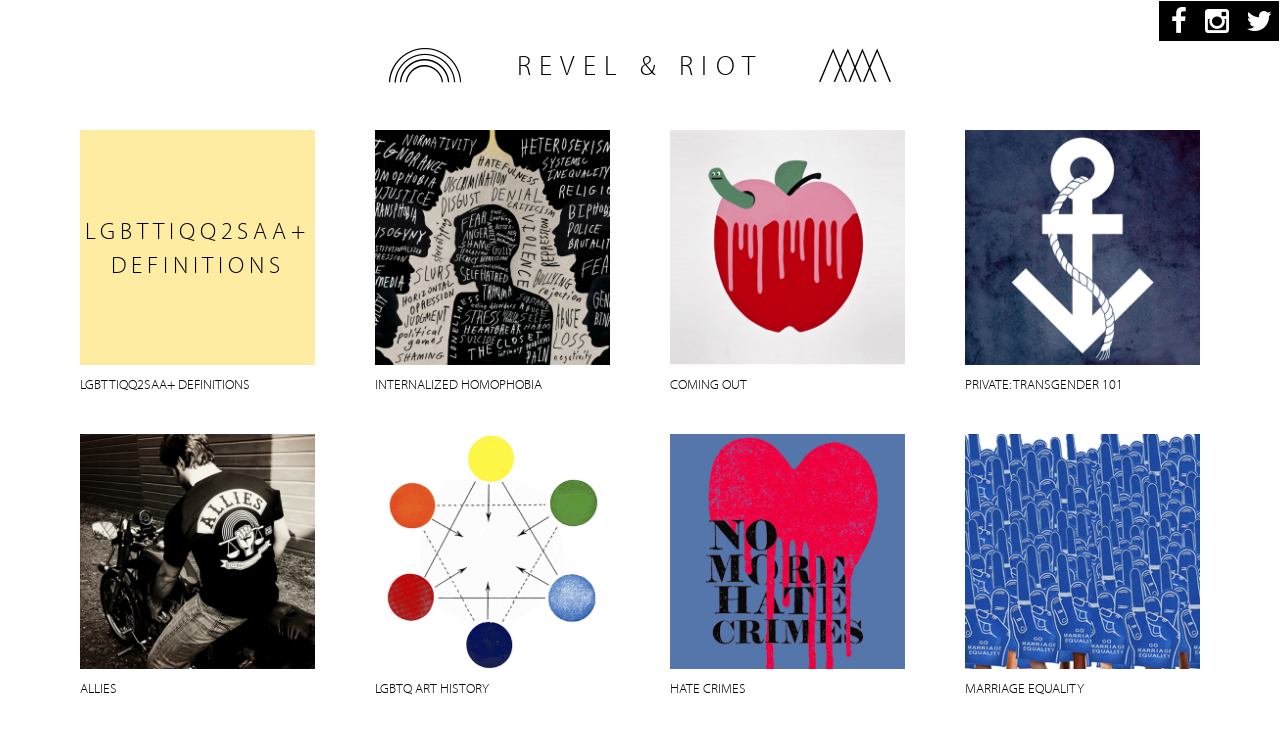

--- FILE ---
content_type: text/html; charset=UTF-8
request_url: https://www.revelandriot.com/resources/
body_size: 7208
content:
<!doctype html>
<html class="no-js" lang="en-US">
<head>
	<meta charset="utf-8">
	<meta http-equiv="X-UA-Compatible" content="IE=edge">
	
	<meta name="viewport" content="width=device-width, initial-scale=1.0, minimum-scale=1.0, maximum-scale=1.0, user-scalable=no">

	
		<!-- All in One SEO 4.1.7 -->
		<title>Resources | Revel &amp; Riot</title>
		<meta name="robots" content="max-image-preview:large" />
		<link rel="canonical" href="https://www.revelandriot.com/resources/" />
		<meta property="og:locale" content="en_US" />
		<meta property="og:site_name" content="Revel &amp; Riot | Just another WordPress site" />
		<meta property="og:type" content="article" />
		<meta property="og:title" content="Resources | Revel &amp; Riot" />
		<meta property="og:url" content="https://www.revelandriot.com/resources/" />
		<meta property="article:published_time" content="2010-09-20T22:11:48+00:00" />
		<meta property="article:modified_time" content="2020-08-18T19:42:31+00:00" />
		<meta name="twitter:card" content="summary" />
		<meta name="twitter:title" content="Resources | Revel &amp; Riot" />
		<script type="application/ld+json" class="aioseo-schema">
			{"@context":"https:\/\/schema.org","@graph":[{"@type":"WebSite","@id":"https:\/\/www.revelandriot.com\/#website","url":"https:\/\/www.revelandriot.com\/","name":"Revel & Riot","description":"Just another WordPress site","inLanguage":"en-US","publisher":{"@id":"https:\/\/www.revelandriot.com\/#organization"}},{"@type":"Organization","@id":"https:\/\/www.revelandriot.com\/#organization","name":"Revel & Riot","url":"https:\/\/www.revelandriot.com\/"},{"@type":"BreadcrumbList","@id":"https:\/\/www.revelandriot.com\/resources\/#breadcrumblist","itemListElement":[{"@type":"ListItem","@id":"https:\/\/www.revelandriot.com\/#listItem","position":1,"item":{"@type":"WebPage","@id":"https:\/\/www.revelandriot.com\/","name":"Home","description":"REVEL & RIOT is a non-profit organization. We use the t-shirt as a canvas to promote LGBTQ equality, pride, visibility and justice.","url":"https:\/\/www.revelandriot.com\/"},"nextItem":"https:\/\/www.revelandriot.com\/resources\/#listItem"},{"@type":"ListItem","@id":"https:\/\/www.revelandriot.com\/resources\/#listItem","position":2,"item":{"@type":"WebPage","@id":"https:\/\/www.revelandriot.com\/resources\/","name":"Resources","url":"https:\/\/www.revelandriot.com\/resources\/"},"previousItem":"https:\/\/www.revelandriot.com\/#listItem"}]},{"@type":"WebPage","@id":"https:\/\/www.revelandriot.com\/resources\/#webpage","url":"https:\/\/www.revelandriot.com\/resources\/","name":"Resources | Revel & Riot","inLanguage":"en-US","isPartOf":{"@id":"https:\/\/www.revelandriot.com\/#website"},"breadcrumb":{"@id":"https:\/\/www.revelandriot.com\/resources\/#breadcrumblist"},"datePublished":"2010-09-20T22:11:48-04:00","dateModified":"2020-08-18T19:42:31-04:00"}]}
		</script>
		<!-- All in One SEO -->

<link rel='dns-prefetch' href='//ajax.googleapis.com' />
<link rel='dns-prefetch' href='//use.typekit.net' />
<link rel='dns-prefetch' href='//s.w.org' />
		<!-- This site uses the Google Analytics by MonsterInsights plugin v8.10.0 - Using Analytics tracking - https://www.monsterinsights.com/ -->
							<script
				src="//www.googletagmanager.com/gtag/js?id=UA-19159145-1"  data-cfasync="false" data-wpfc-render="false" type="text/javascript" async></script>
			<script data-cfasync="false" data-wpfc-render="false" type="text/javascript">
				var mi_version = '8.10.0';
				var mi_track_user = true;
				var mi_no_track_reason = '';
				
								var disableStrs = [
															'ga-disable-UA-19159145-1',
									];

				/* Function to detect opted out users */
				function __gtagTrackerIsOptedOut() {
					for (var index = 0; index < disableStrs.length; index++) {
						if (document.cookie.indexOf(disableStrs[index] + '=true') > -1) {
							return true;
						}
					}

					return false;
				}

				/* Disable tracking if the opt-out cookie exists. */
				if (__gtagTrackerIsOptedOut()) {
					for (var index = 0; index < disableStrs.length; index++) {
						window[disableStrs[index]] = true;
					}
				}

				/* Opt-out function */
				function __gtagTrackerOptout() {
					for (var index = 0; index < disableStrs.length; index++) {
						document.cookie = disableStrs[index] + '=true; expires=Thu, 31 Dec 2099 23:59:59 UTC; path=/';
						window[disableStrs[index]] = true;
					}
				}

				if ('undefined' === typeof gaOptout) {
					function gaOptout() {
						__gtagTrackerOptout();
					}
				}
								window.dataLayer = window.dataLayer || [];

				window.MonsterInsightsDualTracker = {
					helpers: {},
					trackers: {},
				};
				if (mi_track_user) {
					function __gtagDataLayer() {
						dataLayer.push(arguments);
					}

					function __gtagTracker(type, name, parameters) {
						if (!parameters) {
							parameters = {};
						}

						if (parameters.send_to) {
							__gtagDataLayer.apply(null, arguments);
							return;
						}

						if (type === 'event') {
							
														parameters.send_to = monsterinsights_frontend.ua;
							__gtagDataLayer(type, name, parameters);
													} else {
							__gtagDataLayer.apply(null, arguments);
						}
					}

					__gtagTracker('js', new Date());
					__gtagTracker('set', {
						'developer_id.dZGIzZG': true,
											});
															__gtagTracker('config', 'UA-19159145-1', {"forceSSL":"true"} );
										window.gtag = __gtagTracker;										(function () {
						/* https://developers.google.com/analytics/devguides/collection/analyticsjs/ */
						/* ga and __gaTracker compatibility shim. */
						var noopfn = function () {
							return null;
						};
						var newtracker = function () {
							return new Tracker();
						};
						var Tracker = function () {
							return null;
						};
						var p = Tracker.prototype;
						p.get = noopfn;
						p.set = noopfn;
						p.send = function () {
							var args = Array.prototype.slice.call(arguments);
							args.unshift('send');
							__gaTracker.apply(null, args);
						};
						var __gaTracker = function () {
							var len = arguments.length;
							if (len === 0) {
								return;
							}
							var f = arguments[len - 1];
							if (typeof f !== 'object' || f === null || typeof f.hitCallback !== 'function') {
								if ('send' === arguments[0]) {
									var hitConverted, hitObject = false, action;
									if ('event' === arguments[1]) {
										if ('undefined' !== typeof arguments[3]) {
											hitObject = {
												'eventAction': arguments[3],
												'eventCategory': arguments[2],
												'eventLabel': arguments[4],
												'value': arguments[5] ? arguments[5] : 1,
											}
										}
									}
									if ('pageview' === arguments[1]) {
										if ('undefined' !== typeof arguments[2]) {
											hitObject = {
												'eventAction': 'page_view',
												'page_path': arguments[2],
											}
										}
									}
									if (typeof arguments[2] === 'object') {
										hitObject = arguments[2];
									}
									if (typeof arguments[5] === 'object') {
										Object.assign(hitObject, arguments[5]);
									}
									if ('undefined' !== typeof arguments[1].hitType) {
										hitObject = arguments[1];
										if ('pageview' === hitObject.hitType) {
											hitObject.eventAction = 'page_view';
										}
									}
									if (hitObject) {
										action = 'timing' === arguments[1].hitType ? 'timing_complete' : hitObject.eventAction;
										hitConverted = mapArgs(hitObject);
										__gtagTracker('event', action, hitConverted);
									}
								}
								return;
							}

							function mapArgs(args) {
								var arg, hit = {};
								var gaMap = {
									'eventCategory': 'event_category',
									'eventAction': 'event_action',
									'eventLabel': 'event_label',
									'eventValue': 'event_value',
									'nonInteraction': 'non_interaction',
									'timingCategory': 'event_category',
									'timingVar': 'name',
									'timingValue': 'value',
									'timingLabel': 'event_label',
									'page': 'page_path',
									'location': 'page_location',
									'title': 'page_title',
								};
								for (arg in args) {
																		if (!(!args.hasOwnProperty(arg) || !gaMap.hasOwnProperty(arg))) {
										hit[gaMap[arg]] = args[arg];
									} else {
										hit[arg] = args[arg];
									}
								}
								return hit;
							}

							try {
								f.hitCallback();
							} catch (ex) {
							}
						};
						__gaTracker.create = newtracker;
						__gaTracker.getByName = newtracker;
						__gaTracker.getAll = function () {
							return [];
						};
						__gaTracker.remove = noopfn;
						__gaTracker.loaded = true;
						window['__gaTracker'] = __gaTracker;
					})();
									} else {
										console.log("");
					(function () {
						function __gtagTracker() {
							return null;
						}

						window['__gtagTracker'] = __gtagTracker;
						window['gtag'] = __gtagTracker;
					})();
									}
			</script>
				<!-- / Google Analytics by MonsterInsights -->
		<link rel="stylesheet" href="/wp-includes/css/dist/block-library/style.min.css?ver=5.9.12">
<style id='global-styles-inline-css' type='text/css'>
body{--wp--preset--color--black: #000000;--wp--preset--color--cyan-bluish-gray: #abb8c3;--wp--preset--color--white: #ffffff;--wp--preset--color--pale-pink: #f78da7;--wp--preset--color--vivid-red: #cf2e2e;--wp--preset--color--luminous-vivid-orange: #ff6900;--wp--preset--color--luminous-vivid-amber: #fcb900;--wp--preset--color--light-green-cyan: #7bdcb5;--wp--preset--color--vivid-green-cyan: #00d084;--wp--preset--color--pale-cyan-blue: #8ed1fc;--wp--preset--color--vivid-cyan-blue: #0693e3;--wp--preset--color--vivid-purple: #9b51e0;--wp--preset--gradient--vivid-cyan-blue-to-vivid-purple: linear-gradient(135deg,rgba(6,147,227,1) 0%,rgb(155,81,224) 100%);--wp--preset--gradient--light-green-cyan-to-vivid-green-cyan: linear-gradient(135deg,rgb(122,220,180) 0%,rgb(0,208,130) 100%);--wp--preset--gradient--luminous-vivid-amber-to-luminous-vivid-orange: linear-gradient(135deg,rgba(252,185,0,1) 0%,rgba(255,105,0,1) 100%);--wp--preset--gradient--luminous-vivid-orange-to-vivid-red: linear-gradient(135deg,rgba(255,105,0,1) 0%,rgb(207,46,46) 100%);--wp--preset--gradient--very-light-gray-to-cyan-bluish-gray: linear-gradient(135deg,rgb(238,238,238) 0%,rgb(169,184,195) 100%);--wp--preset--gradient--cool-to-warm-spectrum: linear-gradient(135deg,rgb(74,234,220) 0%,rgb(151,120,209) 20%,rgb(207,42,186) 40%,rgb(238,44,130) 60%,rgb(251,105,98) 80%,rgb(254,248,76) 100%);--wp--preset--gradient--blush-light-purple: linear-gradient(135deg,rgb(255,206,236) 0%,rgb(152,150,240) 100%);--wp--preset--gradient--blush-bordeaux: linear-gradient(135deg,rgb(254,205,165) 0%,rgb(254,45,45) 50%,rgb(107,0,62) 100%);--wp--preset--gradient--luminous-dusk: linear-gradient(135deg,rgb(255,203,112) 0%,rgb(199,81,192) 50%,rgb(65,88,208) 100%);--wp--preset--gradient--pale-ocean: linear-gradient(135deg,rgb(255,245,203) 0%,rgb(182,227,212) 50%,rgb(51,167,181) 100%);--wp--preset--gradient--electric-grass: linear-gradient(135deg,rgb(202,248,128) 0%,rgb(113,206,126) 100%);--wp--preset--gradient--midnight: linear-gradient(135deg,rgb(2,3,129) 0%,rgb(40,116,252) 100%);--wp--preset--duotone--dark-grayscale: url('#wp-duotone-dark-grayscale');--wp--preset--duotone--grayscale: url('#wp-duotone-grayscale');--wp--preset--duotone--purple-yellow: url('#wp-duotone-purple-yellow');--wp--preset--duotone--blue-red: url('#wp-duotone-blue-red');--wp--preset--duotone--midnight: url('#wp-duotone-midnight');--wp--preset--duotone--magenta-yellow: url('#wp-duotone-magenta-yellow');--wp--preset--duotone--purple-green: url('#wp-duotone-purple-green');--wp--preset--duotone--blue-orange: url('#wp-duotone-blue-orange');--wp--preset--font-size--small: 13px;--wp--preset--font-size--medium: 20px;--wp--preset--font-size--large: 36px;--wp--preset--font-size--x-large: 42px;}.has-black-color{color: var(--wp--preset--color--black) !important;}.has-cyan-bluish-gray-color{color: var(--wp--preset--color--cyan-bluish-gray) !important;}.has-white-color{color: var(--wp--preset--color--white) !important;}.has-pale-pink-color{color: var(--wp--preset--color--pale-pink) !important;}.has-vivid-red-color{color: var(--wp--preset--color--vivid-red) !important;}.has-luminous-vivid-orange-color{color: var(--wp--preset--color--luminous-vivid-orange) !important;}.has-luminous-vivid-amber-color{color: var(--wp--preset--color--luminous-vivid-amber) !important;}.has-light-green-cyan-color{color: var(--wp--preset--color--light-green-cyan) !important;}.has-vivid-green-cyan-color{color: var(--wp--preset--color--vivid-green-cyan) !important;}.has-pale-cyan-blue-color{color: var(--wp--preset--color--pale-cyan-blue) !important;}.has-vivid-cyan-blue-color{color: var(--wp--preset--color--vivid-cyan-blue) !important;}.has-vivid-purple-color{color: var(--wp--preset--color--vivid-purple) !important;}.has-black-background-color{background-color: var(--wp--preset--color--black) !important;}.has-cyan-bluish-gray-background-color{background-color: var(--wp--preset--color--cyan-bluish-gray) !important;}.has-white-background-color{background-color: var(--wp--preset--color--white) !important;}.has-pale-pink-background-color{background-color: var(--wp--preset--color--pale-pink) !important;}.has-vivid-red-background-color{background-color: var(--wp--preset--color--vivid-red) !important;}.has-luminous-vivid-orange-background-color{background-color: var(--wp--preset--color--luminous-vivid-orange) !important;}.has-luminous-vivid-amber-background-color{background-color: var(--wp--preset--color--luminous-vivid-amber) !important;}.has-light-green-cyan-background-color{background-color: var(--wp--preset--color--light-green-cyan) !important;}.has-vivid-green-cyan-background-color{background-color: var(--wp--preset--color--vivid-green-cyan) !important;}.has-pale-cyan-blue-background-color{background-color: var(--wp--preset--color--pale-cyan-blue) !important;}.has-vivid-cyan-blue-background-color{background-color: var(--wp--preset--color--vivid-cyan-blue) !important;}.has-vivid-purple-background-color{background-color: var(--wp--preset--color--vivid-purple) !important;}.has-black-border-color{border-color: var(--wp--preset--color--black) !important;}.has-cyan-bluish-gray-border-color{border-color: var(--wp--preset--color--cyan-bluish-gray) !important;}.has-white-border-color{border-color: var(--wp--preset--color--white) !important;}.has-pale-pink-border-color{border-color: var(--wp--preset--color--pale-pink) !important;}.has-vivid-red-border-color{border-color: var(--wp--preset--color--vivid-red) !important;}.has-luminous-vivid-orange-border-color{border-color: var(--wp--preset--color--luminous-vivid-orange) !important;}.has-luminous-vivid-amber-border-color{border-color: var(--wp--preset--color--luminous-vivid-amber) !important;}.has-light-green-cyan-border-color{border-color: var(--wp--preset--color--light-green-cyan) !important;}.has-vivid-green-cyan-border-color{border-color: var(--wp--preset--color--vivid-green-cyan) !important;}.has-pale-cyan-blue-border-color{border-color: var(--wp--preset--color--pale-cyan-blue) !important;}.has-vivid-cyan-blue-border-color{border-color: var(--wp--preset--color--vivid-cyan-blue) !important;}.has-vivid-purple-border-color{border-color: var(--wp--preset--color--vivid-purple) !important;}.has-vivid-cyan-blue-to-vivid-purple-gradient-background{background: var(--wp--preset--gradient--vivid-cyan-blue-to-vivid-purple) !important;}.has-light-green-cyan-to-vivid-green-cyan-gradient-background{background: var(--wp--preset--gradient--light-green-cyan-to-vivid-green-cyan) !important;}.has-luminous-vivid-amber-to-luminous-vivid-orange-gradient-background{background: var(--wp--preset--gradient--luminous-vivid-amber-to-luminous-vivid-orange) !important;}.has-luminous-vivid-orange-to-vivid-red-gradient-background{background: var(--wp--preset--gradient--luminous-vivid-orange-to-vivid-red) !important;}.has-very-light-gray-to-cyan-bluish-gray-gradient-background{background: var(--wp--preset--gradient--very-light-gray-to-cyan-bluish-gray) !important;}.has-cool-to-warm-spectrum-gradient-background{background: var(--wp--preset--gradient--cool-to-warm-spectrum) !important;}.has-blush-light-purple-gradient-background{background: var(--wp--preset--gradient--blush-light-purple) !important;}.has-blush-bordeaux-gradient-background{background: var(--wp--preset--gradient--blush-bordeaux) !important;}.has-luminous-dusk-gradient-background{background: var(--wp--preset--gradient--luminous-dusk) !important;}.has-pale-ocean-gradient-background{background: var(--wp--preset--gradient--pale-ocean) !important;}.has-electric-grass-gradient-background{background: var(--wp--preset--gradient--electric-grass) !important;}.has-midnight-gradient-background{background: var(--wp--preset--gradient--midnight) !important;}.has-small-font-size{font-size: var(--wp--preset--font-size--small) !important;}.has-medium-font-size{font-size: var(--wp--preset--font-size--medium) !important;}.has-large-font-size{font-size: var(--wp--preset--font-size--large) !important;}.has-x-large-font-size{font-size: var(--wp--preset--font-size--x-large) !important;}
</style>
<link rel="stylesheet" href="/plugins/contact-form-7/includes/css/styles.css?ver=5.5.4">
<link rel="stylesheet" href="/plugins/rotatingtweets/css/style.css?ver=5.9.12">
<link rel="stylesheet" href="/assets/css/main.min.css?dec273672d6f7367df671450e1e71f3a">
<script type='text/javascript' src='//ajax.googleapis.com/ajax/libs/jquery/1.11.1/jquery.min.js' id='jquery-js'></script>
<script>window.jQuery || document.write('<script src="https://www.revelandriot.com/wp-content/themes/rrxv/assets/vendor/jquery/dist/jquery.min.js?1.11.1"><\/script>')</script>
<script type='text/javascript' src='/plugins/rotatingtweets/js/jquery.cycle.all.min.js?ver=5.9.12' id='jquery-cycle-js'></script>
<script type='text/javascript' src='/plugins/rotatingtweets/js/rotating_tweet.js?ver=1.9.10' id='rotating_tweet-js'></script>
<script type='text/javascript' src='/plugins/google-analytics-for-wordpress/assets/js/frontend-gtag.min.js?ver=8.10.0' id='monsterinsights-frontend-script-js'></script>
<script data-cfasync="false" data-wpfc-render="false" type="text/javascript" id='monsterinsights-frontend-script-js-extra'>/* <![CDATA[ */
var monsterinsights_frontend = {"js_events_tracking":"true","download_extensions":"pdf,doc,ppt,xls,zip,docx,pptx,xlsx","inbound_paths":"[]","home_url":"https:\/\/www.revelandriot.com","hash_tracking":"false","ua":"UA-19159145-1","v4_id":""};/* ]]> */
</script>
<script type='text/javascript' src='//use.typekit.net/byo5mrh.js' id='theme_typekit-js'></script>
<script type='text/javascript' src='/assets/js/vendor/modernizr.min.js' id='modernizr-js'></script>
<link rel="https://api.w.org/" href="https://www.revelandriot.com/wp-json/" /><link rel="alternate" type="application/json" href="https://www.revelandriot.com/wp-json/wp/v2/pages/22" /><link rel="alternate" type="application/json+oembed" href="https://www.revelandriot.com/wp-json/oembed/1.0/embed?url=https%3A%2F%2Fwww.revelandriot.com%2Fresources%2F" />
<link rel="alternate" type="text/xml+oembed" href="https://www.revelandriot.com/wp-json/oembed/1.0/embed?url=https%3A%2F%2Fwww.revelandriot.com%2Fresources%2F&#038;format=xml" />
<link type="text/css" rel="stylesheet" href="https://www.revelandriot.com/wp-content/plugins/g-lock-double-opt-in-manager/css/gsom.css" />
<!--[if IE]>
			<link type="text/css" rel="stylesheet" href="https://www.revelandriot.com/wp-content/plugins/g-lock-double-opt-in-manager/css/gsom-ie.css" />
			<![endif]-->    <script type="text/javascript">try{Typekit.load();}catch(e){}</script>

<!-- WordPress Facebook Integration Begin -->
<!-- Facebook Pixel Code -->
<script>
!function(f,b,e,v,n,t,s){if(f.fbq)return;n=f.fbq=function(){n.callMethod?
n.callMethod.apply(n,arguments):n.queue.push(arguments)};if(!f._fbq)f._fbq=n;
n.push=n;n.loaded=!0;n.version='2.0';n.queue=[];t=b.createElement(e);t.async=!0;
t.src=v;s=b.getElementsByTagName(e)[0];s.parentNode.insertBefore(t,s)}(window,
document,'script','https://connect.facebook.net/en_US/fbevents.js');
fbq('init', '1747815098576381', {}, {
    "agent": "wordpress-5.9.12-1.6.0"
});

fbq('track', 'PageView', {
    "source": "wordpress",
    "version": "5.9.12",
    "pluginVersion": "1.6.0"
});
</script>
<!-- DO NOT MODIFY -->
<!-- End Facebook Pixel Code -->
<!-- WordPress Facebook Integration end -->
      
<!-- Facebook Pixel Code -->
<noscript>
<img height="1" width="1" style="display:none"
src="https://www.facebook.com/tr?id=1747815098576381&ev=PageView&noscript=1"/>
</noscript>
<!-- DO NOT MODIFY -->
<!-- End Facebook Pixel Code -->
    	<link rel="canonical" href="https://www.revelandriot.com/resources/">
<link rel="icon" href="https://www.revelandriot.com/images/cropped-revelandriot-emblem1-1-32x32.jpg" sizes="32x32" />
<link rel="icon" href="https://www.revelandriot.com/images/cropped-revelandriot-emblem1-1-192x192.jpg" sizes="192x192" />
<link rel="apple-touch-icon" href="https://www.revelandriot.com/images/cropped-revelandriot-emblem1-1-180x180.jpg" />
<meta name="msapplication-TileImage" content="https://www.revelandriot.com/images/cropped-revelandriot-emblem1-1-270x270.jpg" />
	<link rel="icon" sizes="16x16 32x32" href="https://www.revelandriot.com/favicon.ico?v=2"/>
	<link rel="apple-touch-icon-precomposed" href="https://www.revelandriot.com/wp-content/themes/rrxv/assets/img/favicon/apple-touch-icon-152x152.png">
	<meta name="msapplication-TileColor" content="#FFFFFF">
	<meta name="msapplication-TileImage" content="https://www.revelandriot.com/wp-content/themes/rrxv/assets/img/favicon/mstile-144x144.png">

	<link rel="alternate" type="application/rss+xml" title="Revel &amp; Riot Feed" href="https://www.revelandriot.com/feed/">
  
	<link type="text/css" rel="stylesheet" href="https://www.revelandriot.com/wp-content/themes/rrxv/assets/css/home.min.css" />
</head>
<body class="page-template page-template-template-resources page-template-template-resources-php page page-id-22 page-parent resources">

  <!--[if lt IE 9]>
    <div class="alert alert-warning">
      You are using an <strong>outdated</strong> browser. Please <a href="http://browsehappy.com/">upgrade your browser</a> to improve your experience.    </div>
  <![endif]-->
  
  <header class="banner navbar" role="banner">
  <div class="container">
        <nav class="social collapse">
      <ul>
            <li><a href="https://www.facebook.com/pages/Revel-and-Riot/161919083836127" target="_blank"><span class="icon-rr-facebook"></span></a></li>
            <li><a href="http://instagram.com/revelandriot/" target="_blank"><span class="icon-rr-instagram"></span></a></li>
            <li><a href="http://www.twitter.com/revelandriot" target="_blank"><span class="icon-rr-twitter"></span></a></li>
            </ul>
    </nav>
    
    <!--nav class="languages" role="translations">
      <ul id="menu-languages" class="lang-nav hidden-xs"><li class="menu-en"><a href="https://www.revelandriot.com/">En</a></li>
<li class="menu-fr"><a href="https://www.revelandriot.com/francais/">Fr</a></li>
</ul>    </nav-->

    <div class="branding">
      <a class="logo" href="https://www.revelandriot.com/"><span class="icon-rr-revel"></span><span class="rr-title">Revel &amp; Riot</span><span class="icon-rr-riot"></span></a>
    </div>
    <div class="navbar-header">
      <button type="button" class="navbar-toggle collapsed" data-toggle="collapse" data-target=".navbar-collapse">
        <span class="sr-only">Toggle navigation</span>
        <span class="icon-bar"></span>
        <span class="icon-bar"></span>
        <span class="icon-bar"></span>
      </button>
      <button type="button" class="social-toggle collapsed" data-toggle="collapse" data-target=".social">
        <span class="sr-only">Toggle social media</span>
        <span class="">&plus;</span>
      </button>
    </div>

    <!--nav class="collapse navbar-collapse" role="navigation">
      <ul id="menu-menu" class="nav navbar-nav main-nav"><li class="teal-box menu-home"><a href="https://www.revelandriot.com/">Home</a></li>
<li class="yellow-box menu-what-we-do"><a href="https://www.revelandriot.com/about/">What We Do</a></li>
<li class="red-box menu-shop"><a href="http://store.revelandriot.com/">Shop</a></li>
<li class="blue-box active dropdown menu-resources"><a class="dropdown-toggle" data-toggle="dropdown" data-target="#" href="https://www.revelandriot.com/resources/" aria-current="page">Resources <b class="caret"></b></a>
<ul class="dropdown-menu">
	<li class="active menu-all-resources"><a href="https://www.revelandriot.com/resources/" aria-current="page">All Resources</a></li>
	<li class="sub menu-lgbttiqq2saa-definitions"><a href="https://www.revelandriot.com/resources/lgbtq-and-trans-definitions/">LGBTTIQQ2SAA+ DEFINITIONS</a></li>
	<li class="menu-lgbtq-art-history"><a href="https://www.revelandriot.com/resources/lgbt-art-history/">LGBTQ Art History</a></li>
	<li class="sub menu-internalized-homophobia"><a href="https://www.revelandriot.com/resources/internalized-homophobia/">Internalized Homophobia</a></li>
	<li class="sub menu-coming-out"><a href="https://www.revelandriot.com/resources/coming-out/">Coming Out</a></li>
	<li class="sub menu-transgender-101"><a href="https://www.revelandriot.com/?page_id=489">Transgender 101</a></li>
	<li class="sub menu-allies"><a href="https://www.revelandriot.com/resources/allies/">Allies</a></li>
	<li class="sub menu-marriage-equality"><a href="https://www.revelandriot.com/resources/marriage-equality/">Marriage Equality</a></li>
	<li class="sub menu-hate-crimes"><a href="https://www.revelandriot.com/resources/hate-crimes/">Hate Crimes</a></li>
</ul>
</li>
<li class="green-box menu-visuals"><a href="https://www.revelandriot.com/photos/">Visuals</a></li>
<li class="pink-box menu-contact"><a href="https://www.revelandriot.com/contact/">Contact</a></li>
<li class="dirtypink-box menu-action"><a href="https://www.revelandriot.com/action/">Action</a></li>
</ul>    </nav-->
  </div>
</header>

  <div class="wrap container" role="document">
    <div class="content row">
      <main class="main" role="main">
        
<div class="front-news">
  	<article class="news-item">
			<div class="thumbwrapper">
		
				 <a href="https://www.revelandriot.com/resources/lgbtq-and-trans-definitions/" class="thumbnail-wrapper no-image yellow-box">
				 	<span class="text-wrapper">
				 		<span class="text-row">
					 		<span class="text-head">
					 			LGBTTIQQ2SAA+ DEFINITIONS					 		</span>
					 	</span>
				 	</span>
				 </a>

							</div>
			<h5><a href="https://www.revelandriot.com/resources/lgbtq-and-trans-definitions/">LGBTTIQQ2SAA+ DEFINITIONS</a></h5>
			<p><a href="https://www.revelandriot.com/resources/lgbtq-and-trans-definitions/"> </a></p>  
		</article><!-- --><article class="news-item">
			<div class="thumbwrapper">
						<a href="https://www.revelandriot.com/resources/internalized-homophobia/" class="thumbnail-wrapper"><img src="https://www.revelandriot.com/images/internalized-homophobia-480x480.jpg" alt="How Internalized Homophobia Works" width="480" height="480"></a>

						</div>
			<h5><a href="https://www.revelandriot.com/resources/internalized-homophobia/">Internalized Homophobia</a></h5>
			<p><a href="https://www.revelandriot.com/resources/internalized-homophobia/"> </a></p>  
		</article><!-- --><article class="news-item">
			<div class="thumbwrapper">
						<a href="https://www.revelandriot.com/resources/coming-out/" class="thumbnail-wrapper"><img src="https://www.revelandriot.com/images/ComingOut-apple2.jpg" alt="Coming Out" width="480" height="480"></a>

						</div>
			<h5><a href="https://www.revelandriot.com/resources/coming-out/">Coming Out</a></h5>
			<p><a href="https://www.revelandriot.com/resources/coming-out/"> </a></p>  
		</article><!-- --><article class="news-item">
			<div class="thumbwrapper">
						<a href="https://www.revelandriot.com/?page_id=489" class="thumbnail-wrapper"><img src="https://www.revelandriot.com/images/Understanding-Transgender-480x480.jpg" alt="Transgender 101" width="480" height="480"></a>

						</div>
			<h5><a href="https://www.revelandriot.com/?page_id=489">Private: Transgender 101</a></h5>
			<p><a href="https://www.revelandriot.com/?page_id=489"> </a></p>  
		</article><!-- --><article class="news-item">
			<div class="thumbwrapper">
						<a href="https://www.revelandriot.com/resources/allies/" class="thumbnail-wrapper"><img src="https://www.revelandriot.com/images/ALLIES-480x480.jpg" alt="LGBTQ Allies" width="480" height="480"></a>

						</div>
			<h5><a href="https://www.revelandriot.com/resources/allies/">Allies</a></h5>
			<p><a href="https://www.revelandriot.com/resources/allies/"> </a></p>  
		</article><!-- --><article class="news-item">
			<div class="thumbwrapper">
						<a href="https://www.revelandriot.com/resources/lgbt-art-history/" class="thumbnail-wrapper"><img src="https://www.revelandriot.com/images/COLORWHEEL.jpg" alt="" width="480" height="480"></a>

						</div>
			<h5><a href="https://www.revelandriot.com/resources/lgbt-art-history/">LGBTQ Art History</a></h5>
			<p><a href="https://www.revelandriot.com/resources/lgbt-art-history/"> </a></p>  
		</article><!-- --><article class="news-item">
			<div class="thumbwrapper">
						<a href="https://www.revelandriot.com/resources/hate-crimes/" class="thumbnail-wrapper"><img src="https://www.revelandriot.com/images/hatecrimes-thumb.jpg" alt="LGBTQ Hate Crimes" width="480" height="480"></a>

						</div>
			<h5><a href="https://www.revelandriot.com/resources/hate-crimes/">Hate Crimes</a></h5>
			<p><a href="https://www.revelandriot.com/resources/hate-crimes/"> </a></p>  
		</article><!-- --><article class="news-item">
			<div class="thumbwrapper">
						<a href="https://www.revelandriot.com/resources/marriage-equality/" class="thumbnail-wrapper"><img src="https://www.revelandriot.com/images/marriage-equality1.jpg" alt="Marriage Equality" width="480" height="480"></a>

						</div>
			<h5><a href="https://www.revelandriot.com/resources/marriage-equality/">Marriage Equality</a></h5>
			<p><a href="https://www.revelandriot.com/resources/marriage-equality/"> </a></p>  
		</article><!-- -->	</div>
      </main><!-- /.main -->
          </div><!-- /.content -->
  </div><!-- /.wrap -->
  <footer class="content-info container" role="contentinfo">
	<div class="row">
		<div class="col-sm-12 text-center">
			<img src="https://www.revelandriot.com/wp-content/themes/rrxv/assets/img/colour-bar.png" class="img-responsive" alt="Marker Line" width="2000" height="26">

		    		    <nav class="foot-social">
		      <ul>
		      		      <li><a href="https://www.facebook.com/pages/Revel-and-Riot/161919083836127" target="_blank"><span class="icon-rr-facebook"></span></a></li>
		      		      <li><a href="http://instagram.com/revelandriot/" target="_blank"><span class="icon-rr-instagram"></span></a></li>
		      		      <li><a href="http://www.twitter.com/revelandriot" target="_blank"><span class="icon-rr-twitter"></span></a></li>
		      		      </ul>
		    </nav>
		    		</div>
	</div>
	<div class="row copyright">
		<div class="col-sm-12 text-center">
			<p>&copy; revel &amp; riot</p>
		</div>
	</div>
</footer>
<script type='text/javascript' src='/wp-includes/js/dist/vendor/regenerator-runtime.min.js?ver=0.13.9' id='regenerator-runtime-js'></script>
<script type='text/javascript' src='/wp-includes/js/dist/vendor/wp-polyfill.min.js?ver=3.15.0' id='wp-polyfill-js'></script>
<script type='text/javascript' id='contact-form-7-js-extra'>
/* <![CDATA[ */
var wpcf7 = {"api":{"root":"https:\/\/www.revelandriot.com\/wp-json\/","namespace":"contact-form-7\/v1"}};
/* ]]> */
</script>
<script type='text/javascript' src='/plugins/contact-form-7/includes/js/index.js?ver=5.5.4' id='contact-form-7-js'></script>
<script type='text/javascript' src='/assets/js/scripts.min.js?1350d653d6e6d5762451d58dbdc46053' id='roots_js-js'></script>
</body>
</html>


--- FILE ---
content_type: text/css; charset=utf-8
request_url: https://www.revelandriot.com/assets/css/main.min.css?dec273672d6f7367df671450e1e71f3a
body_size: 17971
content:
@font-face{font-family:"revelriot";src:url("../fonts/revelriot.eot?vgf09l");src:url("../fonts/revelriot.eot?#iefixvgf09l") format("embedded-opentype"),url("../fonts/revelriot.ttf?vgf09l") format("truetype"),url("../fonts/revelriot.woff?vgf09l") format("woff"),url("../fonts/revelriot.svg?vgf09l#revelriot") format("svg");font-weight:normal;font-style:normal}[class^="icon-rr-"],[class*=" icon-rr-"]{font-family:'revelriot';speak:none;font-style:normal;font-weight:normal;font-variant:normal;text-transform:none;line-height:1;-webkit-font-smoothing:antialiased;-moz-osx-font-smoothing:grayscale}.icon-rr-revel:before{content:"\e600"}.icon-rr-riot:before{content:"\e601"}.icon-rr-twitter:before{content:"\f099"}.icon-rr-facebook:before{content:"\f09a"}.icon-rr-angle-left:before{content:"\e610"}.icon-rr-angle-right:before{content:"\e611"}.icon-rr-youtube:before{content:"\f167"}.icon-rr-youtube-play:before{content:"\f16a"}.icon-rr-instagram:before{content:"\f16d"}.icon-rr-tumblr:before{content:"\f173"}.icon-rr-pinterest:before{content:"\f231"}.spinny{position:absolute;top:50%;left:50%;margin:-18px 0 0 -18px;z-index:1;border-bottom:4px solid transparent;border-left:4px solid transparent;border-right:4px solid #000;border-top:4px solid #000;border-radius:100%;height:36px;width:36px;-webkit-animation:spin 1s infinite linear;-ms-animation:spin 1s infinite linear;-o-animation:spin 1s infinite linear;animation:spin 1s infinite linear}@keyframes "spin"{from{-webkit-transform:rotate(0deg);-o-transform:rotate(0deg);-ms-transform:rotate(0deg);transform:rotate(0deg)}to{-webkit-transform:rotate(359deg);-o-transform:rotate(359deg);-ms-transform:rotate(359deg);transform:rotate(359deg)}}@-webkit-keyframes "spin"{from{-webkit-transform:rotate(0deg);transform:rotate(0deg)}to{-webkit-transform:rotate(359deg);transform:rotate(359deg)}}@-ms-keyframes "spin"{from{-ms-transform:rotate(0deg);transform:rotate(0deg)}to{-ms-transform:rotate(359deg);transform:rotate(359deg)}}@-o-keyframes "spin"{from{-o-transform:rotate(0deg);transform:rotate(0deg)}to{-o-transform:rotate(359deg);transform:rotate(359deg)}}/*! normalize.css v3.0.2 | MIT License | git.io/normalize */html{font-family:sans-serif;-ms-text-size-adjust:100%;-webkit-text-size-adjust:100%}body{margin:0}article,aside,details,figcaption,figure,footer,header,hgroup,main,menu,nav,section,summary{display:block}audio,canvas,progress,video{display:inline-block;vertical-align:baseline}audio:not([controls]){display:none;height:0}[hidden],template{display:none}a{background-color:transparent}a:active,a:hover{outline:0}abbr[title]{border-bottom:1px dotted}b,strong{font-weight:bold}dfn{font-style:italic}h1{font-size:2em;margin:0.67em 0}mark{background:#ff0;color:#000}small{font-size:80%}sub,sup{font-size:75%;line-height:0;position:relative;vertical-align:baseline}sup{top:-0.5em}sub{bottom:-0.25em}img{border:0}svg:not(:root){overflow:hidden}figure{margin:1em 40px}hr{-webkit-box-sizing:content-box;box-sizing:content-box;height:0}pre{overflow:auto}code,kbd,pre,samp{font-family:monospace, monospace;font-size:1em}button,input,optgroup,select,textarea{color:inherit;font:inherit;margin:0}button{overflow:visible}button,select{text-transform:none}button,html input[type="button"],input[type="reset"],input[type="submit"]{-webkit-appearance:button;cursor:pointer}button[disabled],html input[disabled]{cursor:default}button::-moz-focus-inner,input::-moz-focus-inner{border:0;padding:0}input{line-height:normal}input[type="checkbox"],input[type="radio"]{-webkit-box-sizing:border-box;box-sizing:border-box;padding:0}input[type="number"]::-webkit-inner-spin-button,input[type="number"]::-webkit-outer-spin-button{height:auto}input[type="search"]{-webkit-appearance:textfield;-webkit-box-sizing:content-box;box-sizing:content-box}input[type="search"]::-webkit-search-cancel-button,input[type="search"]::-webkit-search-decoration{-webkit-appearance:none}fieldset{border:1px solid #c0c0c0;margin:0 2px;padding:0.35em 0.625em 0.75em}legend{border:0;padding:0}textarea{overflow:auto}optgroup{font-weight:bold}table{border-collapse:collapse;border-spacing:0}td,th{padding:0}/*! Source: https://github.com/h5bp/html5-boilerplate/blob/master/src/css/main.css */@media print{*,*:before,*:after{background:transparent !important;color:#000 !important;-webkit-box-shadow:none !important;box-shadow:none !important;text-shadow:none !important}a,a:visited{text-decoration:underline}a[href]:after{content:" (" attr(href) ")"}abbr[title]:after{content:" (" attr(title) ")"}a[href^="#"]:after,a[href^="javascript:"]:after{content:""}pre,blockquote{border:1px solid #999;page-break-inside:avoid}thead{display:table-header-group}tr,img{page-break-inside:avoid}img{max-width:100% !important}p,h2,h3{orphans:3;widows:3}h2,h3{page-break-after:avoid}select{background:#fff !important}.navbar{display:none}.btn>.caret,.dropup>.btn>.caret{border-top-color:#000 !important}.label{border:1px solid #000}.table{border-collapse:collapse !important}.table td,.table th{background-color:#fff !important}.table-bordered th,.table-bordered td{border:1px solid #ddd !important}}*{-webkit-box-sizing:border-box;box-sizing:border-box}*:before,*:after{-webkit-box-sizing:border-box;box-sizing:border-box}html{font-size:10px;-webkit-tap-highlight-color:transparent}body{font-family:"Helvetica Neue",Helvetica,Arial,sans-serif;font-size:14px;line-height:1.42857;color:#333;background-color:#fff}input,button,select,textarea{font-family:inherit;font-size:inherit;line-height:inherit}a{color:#337ab7;text-decoration:none}a:hover,a:focus{color:#23527c;text-decoration:underline}a:focus{outline:thin dotted;outline:5px auto -webkit-focus-ring-color;outline-offset:-2px}figure{margin:0}img{vertical-align:middle}.img-responsive{display:block;max-width:100%;height:auto}.img-rounded{border-radius:6px}.img-thumbnail{padding:4px;line-height:1.42857;background-color:#fff;border:1px solid #ddd;border-radius:4px;-webkit-transition:all 0.2s ease-in-out;-o-transition:all 0.2s ease-in-out;transition:all 0.2s ease-in-out;display:inline-block;max-width:100%;height:auto}.img-circle{border-radius:50%}hr{margin-top:20px;margin-bottom:20px;border:0;border-top:1px solid #eee}.sr-only{position:absolute;width:1px;height:1px;margin:-1px;padding:0;overflow:hidden;clip:rect(0, 0, 0, 0);border:0}.sr-only-focusable:active,.sr-only-focusable:focus{position:static;width:auto;height:auto;margin:0;overflow:visible;clip:auto}[role="button"]{cursor:pointer}h1,h2,h3,h4,h5,h6,.h1,.h2,.h3,.h4,.h5,.h6{font-family:inherit;font-weight:500;line-height:1.1;color:inherit}h1 small,h1 .small,h2 small,h2 .small,h3 small,h3 .small,h4 small,h4 .small,h5 small,h5 .small,h6 small,h6 .small,.h1 small,.h1 .small,.h2 small,.h2 .small,.h3 small,.h3 .small,.h4 small,.h4 .small,.h5 small,.h5 .small,.h6 small,.h6 .small{font-weight:normal;line-height:1;color:#777}h1,.h1,h2,.h2,h3,.h3{margin-top:20px;margin-bottom:10px}h1 small,h1 .small,.h1 small,.h1 .small,h2 small,h2 .small,.h2 small,.h2 .small,h3 small,h3 .small,.h3 small,.h3 .small{font-size:65%}h4,.h4,h5,.h5,h6,.h6{margin-top:10px;margin-bottom:10px}h4 small,h4 .small,.h4 small,.h4 .small,h5 small,h5 .small,.h5 small,.h5 .small,h6 small,h6 .small,.h6 small,.h6 .small{font-size:75%}h1,.h1{font-size:36px}h2,.h2{font-size:30px}h3,.h3{font-size:24px}h4,.h4{font-size:18px}h5,.h5{font-size:14px}h6,.h6{font-size:12px}p{margin:0 0 10px}.lead{margin-bottom:20px;font-size:16px;font-weight:300;line-height:1.4}@media (min-width: 768px){.lead{font-size:21px}}small,.small{font-size:85%}mark,.mark{background-color:#fcf8e3;padding:.2em}.text-left{text-align:left}.text-right{text-align:right}.text-center{text-align:center}.text-justify{text-align:justify}.text-nowrap{white-space:nowrap}.text-lowercase{text-transform:lowercase}.text-uppercase,.initialism{text-transform:uppercase}.text-capitalize{text-transform:capitalize}.text-muted{color:#777}.text-primary{color:#337ab7}a.text-primary:hover{color:#286090}.text-success{color:#3c763d}a.text-success:hover{color:#2b542c}.text-info{color:#31708f}a.text-info:hover{color:#245269}.text-warning{color:#8a6d3b}a.text-warning:hover{color:#66512c}.text-danger{color:#a94442}a.text-danger:hover{color:#843534}.bg-primary{color:#fff}.bg-primary{background-color:#337ab7}a.bg-primary:hover{background-color:#286090}.bg-success{background-color:#dff0d8}a.bg-success:hover{background-color:#c1e2b3}.bg-info{background-color:#d9edf7}a.bg-info:hover{background-color:#afd9ee}.bg-warning{background-color:#fcf8e3}a.bg-warning:hover{background-color:#f7ecb5}.bg-danger{background-color:#f2dede}a.bg-danger:hover{background-color:#e4b9b9}.page-header{padding-bottom:9px;margin:40px 0 20px;border-bottom:1px solid #eee}ul,ol{margin-top:0;margin-bottom:10px}ul ul,ul ol,ol ul,ol ol{margin-bottom:0}.list-unstyled{padding-left:0;list-style:none}.list-inline{padding-left:0;list-style:none;margin-left:-5px}.list-inline>li{display:inline-block;padding-left:5px;padding-right:5px}dl{margin-top:0;margin-bottom:20px}dt,dd{line-height:1.42857}dt{font-weight:bold}dd{margin-left:0}.dl-horizontal dd:before,.dl-horizontal dd:after{content:" ";display:table}.dl-horizontal dd:after{clear:both}@media (min-width: 768px){.dl-horizontal dt{float:left;width:160px;clear:left;text-align:right;overflow:hidden;text-overflow:ellipsis;white-space:nowrap}.dl-horizontal dd{margin-left:180px}}abbr[title],abbr[data-original-title]{cursor:help;border-bottom:1px dotted #777}.initialism{font-size:90%}blockquote{padding:10px 20px;margin:0 0 20px;font-size:17.5px;border-left:5px solid #eee}blockquote p:last-child,blockquote ul:last-child,blockquote ol:last-child{margin-bottom:0}blockquote footer,blockquote small,blockquote .small{display:block;font-size:80%;line-height:1.42857;color:#777}blockquote footer:before,blockquote small:before,blockquote .small:before{content:'\2014 \00A0'}.blockquote-reverse,blockquote.pull-right{padding-right:15px;padding-left:0;border-right:5px solid #eee;border-left:0;text-align:right}.blockquote-reverse footer:before,.blockquote-reverse small:before,.blockquote-reverse .small:before,blockquote.pull-right footer:before,blockquote.pull-right small:before,blockquote.pull-right .small:before{content:''}.blockquote-reverse footer:after,.blockquote-reverse small:after,.blockquote-reverse .small:after,blockquote.pull-right footer:after,blockquote.pull-right small:after,blockquote.pull-right .small:after{content:'\00A0 \2014'}address{margin-bottom:20px;font-style:normal;line-height:1.42857}code,kbd,pre,samp{font-family:Menlo,Monaco,Consolas,"Courier New",monospace}code{padding:2px 4px;font-size:90%;color:#c7254e;background-color:#f9f2f4;border-radius:4px}kbd{padding:2px 4px;font-size:90%;color:#fff;background-color:#333;border-radius:3px;-webkit-box-shadow:inset 0 -1px 0 rgba(0,0,0,0.25);box-shadow:inset 0 -1px 0 rgba(0,0,0,0.25)}kbd kbd{padding:0;font-size:100%;font-weight:bold;-webkit-box-shadow:none;box-shadow:none}pre{display:block;padding:9.5px;margin:0 0 10px;font-size:13px;line-height:1.42857;word-break:break-all;word-wrap:break-word;color:#333;background-color:#f5f5f5;border:1px solid #ccc;border-radius:4px}pre code{padding:0;font-size:inherit;color:inherit;white-space:pre-wrap;background-color:transparent;border-radius:0}.pre-scrollable{max-height:340px;overflow-y:scroll}.container{margin-right:auto;margin-left:auto;padding-left:30px;padding-right:30px}.container:before,.container:after{content:" ";display:table}.container:after{clear:both}@media (min-width: 768px){.container{width:760px}}@media (min-width: 992px){.container{width:980px}}@media (min-width: 1200px){.container{width:1180px}}.container-fluid{margin-right:auto;margin-left:auto;padding-left:30px;padding-right:30px}.container-fluid:before,.container-fluid:after{content:" ";display:table}.container-fluid:after{clear:both}.row{margin-left:-30px;margin-right:-30px}.row:before,.row:after{content:" ";display:table}.row:after{clear:both}.col-xs-1,.col-sm-1,.col-md-1,.col-lg-1,.col-xs-2,.col-sm-2,.col-md-2,.col-lg-2,.col-xs-3,.col-sm-3,.col-md-3,.col-lg-3,.col-xs-4,.col-sm-4,.col-md-4,.col-lg-4,.col-xs-5,.col-sm-5,.col-md-5,.col-lg-5,.col-xs-6,.col-sm-6,.col-md-6,.col-lg-6,.col-xs-7,.col-sm-7,.col-md-7,.col-lg-7,.col-xs-8,.col-sm-8,.col-md-8,.col-lg-8,.col-xs-9,.col-sm-9,.col-md-9,.col-lg-9,.col-xs-10,.col-sm-10,.col-md-10,.col-lg-10,.col-xs-11,.col-sm-11,.col-md-11,.col-lg-11,.col-xs-12,.col-sm-12,.col-md-12,.col-lg-12{position:relative;min-height:1px;padding-left:30px;padding-right:30px}.col-xs-1,.col-xs-2,.col-xs-3,.col-xs-4,.col-xs-5,.col-xs-6,.col-xs-7,.col-xs-8,.col-xs-9,.col-xs-10,.col-xs-11,.col-xs-12{float:left}.col-xs-1{width:8.33333%}.col-xs-2{width:16.66667%}.col-xs-3{width:25%}.col-xs-4{width:33.33333%}.col-xs-5{width:41.66667%}.col-xs-6{width:50%}.col-xs-7{width:58.33333%}.col-xs-8{width:66.66667%}.col-xs-9{width:75%}.col-xs-10{width:83.33333%}.col-xs-11{width:91.66667%}.col-xs-12{width:100%}.col-xs-pull-0{right:auto}.col-xs-pull-1{right:8.33333%}.col-xs-pull-2{right:16.66667%}.col-xs-pull-3{right:25%}.col-xs-pull-4{right:33.33333%}.col-xs-pull-5{right:41.66667%}.col-xs-pull-6{right:50%}.col-xs-pull-7{right:58.33333%}.col-xs-pull-8{right:66.66667%}.col-xs-pull-9{right:75%}.col-xs-pull-10{right:83.33333%}.col-xs-pull-11{right:91.66667%}.col-xs-pull-12{right:100%}.col-xs-push-0{left:auto}.col-xs-push-1{left:8.33333%}.col-xs-push-2{left:16.66667%}.col-xs-push-3{left:25%}.col-xs-push-4{left:33.33333%}.col-xs-push-5{left:41.66667%}.col-xs-push-6{left:50%}.col-xs-push-7{left:58.33333%}.col-xs-push-8{left:66.66667%}.col-xs-push-9{left:75%}.col-xs-push-10{left:83.33333%}.col-xs-push-11{left:91.66667%}.col-xs-push-12{left:100%}.col-xs-offset-0{margin-left:0%}.col-xs-offset-1{margin-left:8.33333%}.col-xs-offset-2{margin-left:16.66667%}.col-xs-offset-3{margin-left:25%}.col-xs-offset-4{margin-left:33.33333%}.col-xs-offset-5{margin-left:41.66667%}.col-xs-offset-6{margin-left:50%}.col-xs-offset-7{margin-left:58.33333%}.col-xs-offset-8{margin-left:66.66667%}.col-xs-offset-9{margin-left:75%}.col-xs-offset-10{margin-left:83.33333%}.col-xs-offset-11{margin-left:91.66667%}.col-xs-offset-12{margin-left:100%}@media (min-width: 768px){.col-sm-1,.col-sm-2,.col-sm-3,.col-sm-4,.col-sm-5,.col-sm-6,.col-sm-7,.col-sm-8,.col-sm-9,.col-sm-10,.col-sm-11,.col-sm-12{float:left}.col-sm-1{width:8.33333%}.col-sm-2{width:16.66667%}.col-sm-3{width:25%}.col-sm-4{width:33.33333%}.col-sm-5{width:41.66667%}.col-sm-6{width:50%}.col-sm-7{width:58.33333%}.col-sm-8{width:66.66667%}.col-sm-9{width:75%}.col-sm-10{width:83.33333%}.col-sm-11{width:91.66667%}.col-sm-12{width:100%}.col-sm-pull-0{right:auto}.col-sm-pull-1{right:8.33333%}.col-sm-pull-2{right:16.66667%}.col-sm-pull-3{right:25%}.col-sm-pull-4{right:33.33333%}.col-sm-pull-5{right:41.66667%}.col-sm-pull-6{right:50%}.col-sm-pull-7{right:58.33333%}.col-sm-pull-8{right:66.66667%}.col-sm-pull-9{right:75%}.col-sm-pull-10{right:83.33333%}.col-sm-pull-11{right:91.66667%}.col-sm-pull-12{right:100%}.col-sm-push-0{left:auto}.col-sm-push-1{left:8.33333%}.col-sm-push-2{left:16.66667%}.col-sm-push-3{left:25%}.col-sm-push-4{left:33.33333%}.col-sm-push-5{left:41.66667%}.col-sm-push-6{left:50%}.col-sm-push-7{left:58.33333%}.col-sm-push-8{left:66.66667%}.col-sm-push-9{left:75%}.col-sm-push-10{left:83.33333%}.col-sm-push-11{left:91.66667%}.col-sm-push-12{left:100%}.col-sm-offset-0{margin-left:0%}.col-sm-offset-1{margin-left:8.33333%}.col-sm-offset-2{margin-left:16.66667%}.col-sm-offset-3{margin-left:25%}.col-sm-offset-4{margin-left:33.33333%}.col-sm-offset-5{margin-left:41.66667%}.col-sm-offset-6{margin-left:50%}.col-sm-offset-7{margin-left:58.33333%}.col-sm-offset-8{margin-left:66.66667%}.col-sm-offset-9{margin-left:75%}.col-sm-offset-10{margin-left:83.33333%}.col-sm-offset-11{margin-left:91.66667%}.col-sm-offset-12{margin-left:100%}}@media (min-width: 992px){.col-md-1,.col-md-2,.col-md-3,.col-md-4,.col-md-5,.col-md-6,.col-md-7,.col-md-8,.col-md-9,.col-md-10,.col-md-11,.col-md-12{float:left}.col-md-1{width:8.33333%}.col-md-2{width:16.66667%}.col-md-3{width:25%}.col-md-4{width:33.33333%}.col-md-5{width:41.66667%}.col-md-6{width:50%}.col-md-7{width:58.33333%}.col-md-8{width:66.66667%}.col-md-9{width:75%}.col-md-10{width:83.33333%}.col-md-11{width:91.66667%}.col-md-12{width:100%}.col-md-pull-0{right:auto}.col-md-pull-1{right:8.33333%}.col-md-pull-2{right:16.66667%}.col-md-pull-3{right:25%}.col-md-pull-4{right:33.33333%}.col-md-pull-5{right:41.66667%}.col-md-pull-6{right:50%}.col-md-pull-7{right:58.33333%}.col-md-pull-8{right:66.66667%}.col-md-pull-9{right:75%}.col-md-pull-10{right:83.33333%}.col-md-pull-11{right:91.66667%}.col-md-pull-12{right:100%}.col-md-push-0{left:auto}.col-md-push-1{left:8.33333%}.col-md-push-2{left:16.66667%}.col-md-push-3{left:25%}.col-md-push-4{left:33.33333%}.col-md-push-5{left:41.66667%}.col-md-push-6{left:50%}.col-md-push-7{left:58.33333%}.col-md-push-8{left:66.66667%}.col-md-push-9{left:75%}.col-md-push-10{left:83.33333%}.col-md-push-11{left:91.66667%}.col-md-push-12{left:100%}.col-md-offset-0{margin-left:0%}.col-md-offset-1{margin-left:8.33333%}.col-md-offset-2{margin-left:16.66667%}.col-md-offset-3{margin-left:25%}.col-md-offset-4{margin-left:33.33333%}.col-md-offset-5{margin-left:41.66667%}.col-md-offset-6{margin-left:50%}.col-md-offset-7{margin-left:58.33333%}.col-md-offset-8{margin-left:66.66667%}.col-md-offset-9{margin-left:75%}.col-md-offset-10{margin-left:83.33333%}.col-md-offset-11{margin-left:91.66667%}.col-md-offset-12{margin-left:100%}}@media (min-width: 1200px){.col-lg-1,.col-lg-2,.col-lg-3,.col-lg-4,.col-lg-5,.col-lg-6,.col-lg-7,.col-lg-8,.col-lg-9,.col-lg-10,.col-lg-11,.col-lg-12{float:left}.col-lg-1{width:8.33333%}.col-lg-2{width:16.66667%}.col-lg-3{width:25%}.col-lg-4{width:33.33333%}.col-lg-5{width:41.66667%}.col-lg-6{width:50%}.col-lg-7{width:58.33333%}.col-lg-8{width:66.66667%}.col-lg-9{width:75%}.col-lg-10{width:83.33333%}.col-lg-11{width:91.66667%}.col-lg-12{width:100%}.col-lg-pull-0{right:auto}.col-lg-pull-1{right:8.33333%}.col-lg-pull-2{right:16.66667%}.col-lg-pull-3{right:25%}.col-lg-pull-4{right:33.33333%}.col-lg-pull-5{right:41.66667%}.col-lg-pull-6{right:50%}.col-lg-pull-7{right:58.33333%}.col-lg-pull-8{right:66.66667%}.col-lg-pull-9{right:75%}.col-lg-pull-10{right:83.33333%}.col-lg-pull-11{right:91.66667%}.col-lg-pull-12{right:100%}.col-lg-push-0{left:auto}.col-lg-push-1{left:8.33333%}.col-lg-push-2{left:16.66667%}.col-lg-push-3{left:25%}.col-lg-push-4{left:33.33333%}.col-lg-push-5{left:41.66667%}.col-lg-push-6{left:50%}.col-lg-push-7{left:58.33333%}.col-lg-push-8{left:66.66667%}.col-lg-push-9{left:75%}.col-lg-push-10{left:83.33333%}.col-lg-push-11{left:91.66667%}.col-lg-push-12{left:100%}.col-lg-offset-0{margin-left:0%}.col-lg-offset-1{margin-left:8.33333%}.col-lg-offset-2{margin-left:16.66667%}.col-lg-offset-3{margin-left:25%}.col-lg-offset-4{margin-left:33.33333%}.col-lg-offset-5{margin-left:41.66667%}.col-lg-offset-6{margin-left:50%}.col-lg-offset-7{margin-left:58.33333%}.col-lg-offset-8{margin-left:66.66667%}.col-lg-offset-9{margin-left:75%}.col-lg-offset-10{margin-left:83.33333%}.col-lg-offset-11{margin-left:91.66667%}.col-lg-offset-12{margin-left:100%}}table{background-color:transparent}caption{padding-top:8px;padding-bottom:8px;color:#777;text-align:left}th{text-align:left}.table{width:100%;max-width:100%;margin-bottom:20px}.table>thead>tr>th,.table>thead>tr>td,.table>tbody>tr>th,.table>tbody>tr>td,.table>tfoot>tr>th,.table>tfoot>tr>td{padding:8px;line-height:1.42857;vertical-align:top;border-top:1px solid #ddd}.table>thead>tr>th{vertical-align:bottom;border-bottom:2px solid #ddd}.table>caption+thead>tr:first-child>th,.table>caption+thead>tr:first-child>td,.table>colgroup+thead>tr:first-child>th,.table>colgroup+thead>tr:first-child>td,.table>thead:first-child>tr:first-child>th,.table>thead:first-child>tr:first-child>td{border-top:0}.table>tbody+tbody{border-top:2px solid #ddd}.table .table{background-color:#fff}.table-condensed>thead>tr>th,.table-condensed>thead>tr>td,.table-condensed>tbody>tr>th,.table-condensed>tbody>tr>td,.table-condensed>tfoot>tr>th,.table-condensed>tfoot>tr>td{padding:5px}.table-bordered{border:1px solid #ddd}.table-bordered>thead>tr>th,.table-bordered>thead>tr>td,.table-bordered>tbody>tr>th,.table-bordered>tbody>tr>td,.table-bordered>tfoot>tr>th,.table-bordered>tfoot>tr>td{border:1px solid #ddd}.table-bordered>thead>tr>th,.table-bordered>thead>tr>td{border-bottom-width:2px}.table-striped>tbody>tr:nth-of-type(odd){background-color:#f9f9f9}.table-hover>tbody>tr:hover{background-color:#f5f5f5}table col[class*="col-"]{position:static;float:none;display:table-column}table td[class*="col-"],table th[class*="col-"]{position:static;float:none;display:table-cell}.table>thead>tr>td.active,.table>thead>tr>th.active,.table>thead>tr.active>td,.table>thead>tr.active>th,.table>tbody>tr>td.active,.table>tbody>tr>th.active,.table>tbody>tr.active>td,.table>tbody>tr.active>th,.table>tfoot>tr>td.active,.table>tfoot>tr>th.active,.table>tfoot>tr.active>td,.table>tfoot>tr.active>th{background-color:#f5f5f5}.table-hover>tbody>tr>td.active:hover,.table-hover>tbody>tr>th.active:hover,.table-hover>tbody>tr.active:hover>td,.table-hover>tbody>tr:hover>.active,.table-hover>tbody>tr.active:hover>th{background-color:#e8e8e8}.table>thead>tr>td.success,.table>thead>tr>th.success,.table>thead>tr.success>td,.table>thead>tr.success>th,.table>tbody>tr>td.success,.table>tbody>tr>th.success,.table>tbody>tr.success>td,.table>tbody>tr.success>th,.table>tfoot>tr>td.success,.table>tfoot>tr>th.success,.table>tfoot>tr.success>td,.table>tfoot>tr.success>th{background-color:#dff0d8}.table-hover>tbody>tr>td.success:hover,.table-hover>tbody>tr>th.success:hover,.table-hover>tbody>tr.success:hover>td,.table-hover>tbody>tr:hover>.success,.table-hover>tbody>tr.success:hover>th{background-color:#d0e9c6}.table>thead>tr>td.info,.table>thead>tr>th.info,.table>thead>tr.info>td,.table>thead>tr.info>th,.table>tbody>tr>td.info,.table>tbody>tr>th.info,.table>tbody>tr.info>td,.table>tbody>tr.info>th,.table>tfoot>tr>td.info,.table>tfoot>tr>th.info,.table>tfoot>tr.info>td,.table>tfoot>tr.info>th{background-color:#d9edf7}.table-hover>tbody>tr>td.info:hover,.table-hover>tbody>tr>th.info:hover,.table-hover>tbody>tr.info:hover>td,.table-hover>tbody>tr:hover>.info,.table-hover>tbody>tr.info:hover>th{background-color:#c4e3f3}.table>thead>tr>td.warning,.table>thead>tr>th.warning,.table>thead>tr.warning>td,.table>thead>tr.warning>th,.table>tbody>tr>td.warning,.table>tbody>tr>th.warning,.table>tbody>tr.warning>td,.table>tbody>tr.warning>th,.table>tfoot>tr>td.warning,.table>tfoot>tr>th.warning,.table>tfoot>tr.warning>td,.table>tfoot>tr.warning>th{background-color:#fcf8e3}.table-hover>tbody>tr>td.warning:hover,.table-hover>tbody>tr>th.warning:hover,.table-hover>tbody>tr.warning:hover>td,.table-hover>tbody>tr:hover>.warning,.table-hover>tbody>tr.warning:hover>th{background-color:#faf2cc}.table>thead>tr>td.danger,.table>thead>tr>th.danger,.table>thead>tr.danger>td,.table>thead>tr.danger>th,.table>tbody>tr>td.danger,.table>tbody>tr>th.danger,.table>tbody>tr.danger>td,.table>tbody>tr.danger>th,.table>tfoot>tr>td.danger,.table>tfoot>tr>th.danger,.table>tfoot>tr.danger>td,.table>tfoot>tr.danger>th{background-color:#f2dede}.table-hover>tbody>tr>td.danger:hover,.table-hover>tbody>tr>th.danger:hover,.table-hover>tbody>tr.danger:hover>td,.table-hover>tbody>tr:hover>.danger,.table-hover>tbody>tr.danger:hover>th{background-color:#ebcccc}.table-responsive{overflow-x:auto;min-height:0.01%}@media screen and (max-width: 767px){.table-responsive{width:100%;margin-bottom:15px;overflow-y:hidden;-ms-overflow-style:-ms-autohiding-scrollbar;border:1px solid #ddd}.table-responsive>.table{margin-bottom:0}.table-responsive>.table>thead>tr>th,.table-responsive>.table>thead>tr>td,.table-responsive>.table>tbody>tr>th,.table-responsive>.table>tbody>tr>td,.table-responsive>.table>tfoot>tr>th,.table-responsive>.table>tfoot>tr>td{white-space:nowrap}.table-responsive>.table-bordered{border:0}.table-responsive>.table-bordered>thead>tr>th:first-child,.table-responsive>.table-bordered>thead>tr>td:first-child,.table-responsive>.table-bordered>tbody>tr>th:first-child,.table-responsive>.table-bordered>tbody>tr>td:first-child,.table-responsive>.table-bordered>tfoot>tr>th:first-child,.table-responsive>.table-bordered>tfoot>tr>td:first-child{border-left:0}.table-responsive>.table-bordered>thead>tr>th:last-child,.table-responsive>.table-bordered>thead>tr>td:last-child,.table-responsive>.table-bordered>tbody>tr>th:last-child,.table-responsive>.table-bordered>tbody>tr>td:last-child,.table-responsive>.table-bordered>tfoot>tr>th:last-child,.table-responsive>.table-bordered>tfoot>tr>td:last-child{border-right:0}.table-responsive>.table-bordered>tbody>tr:last-child>th,.table-responsive>.table-bordered>tbody>tr:last-child>td,.table-responsive>.table-bordered>tfoot>tr:last-child>th,.table-responsive>.table-bordered>tfoot>tr:last-child>td{border-bottom:0}}fieldset{padding:0;margin:0;border:0;min-width:0}legend{display:block;width:100%;padding:0;margin-bottom:20px;font-size:21px;line-height:inherit;color:#333;border:0;border-bottom:1px solid #e5e5e5}label{display:inline-block;max-width:100%;margin-bottom:5px;font-weight:bold}input[type="search"]{-webkit-box-sizing:border-box;box-sizing:border-box}input[type="radio"],input[type="checkbox"]{margin:4px 0 0;margin-top:1px \9;line-height:normal}input[type="file"]{display:block}input[type="range"]{display:block;width:100%}select[multiple],select[size]{height:auto}input[type="file"]:focus,input[type="radio"]:focus,input[type="checkbox"]:focus{outline:thin dotted;outline:5px auto -webkit-focus-ring-color;outline-offset:-2px}output{display:block;padding-top:7px;font-size:14px;line-height:1.42857;color:#555}.form-control{display:block;width:100%;height:34px;padding:6px 12px;font-size:14px;line-height:1.42857;color:#555;background-color:#fff;background-image:none;border:1px solid #ccc;border-radius:4px;-webkit-box-shadow:inset 0 1px 1px rgba(0,0,0,0.075);box-shadow:inset 0 1px 1px rgba(0,0,0,0.075);-webkit-transition:border-color ease-in-out 0.15s,-webkit-box-shadow ease-in-out 0.15s;-o-transition:border-color ease-in-out 0.15s,box-shadow ease-in-out 0.15s;transition:border-color ease-in-out 0.15s,box-shadow ease-in-out 0.15s}.form-control:focus{border-color:#66afe9;outline:0;-webkit-box-shadow:inset 0 1px 1px rgba(0,0,0,0.075),0 0 8px rgba(102,175,233,0.6);box-shadow:inset 0 1px 1px rgba(0,0,0,0.075),0 0 8px rgba(102,175,233,0.6)}.form-control::-moz-placeholder{color:#999;opacity:1}.form-control:-ms-input-placeholder{color:#999}.form-control::-webkit-input-placeholder{color:#999}.form-control[disabled],.form-control[readonly],fieldset[disabled] .form-control{background-color:#eee;opacity:1}.form-control[disabled],fieldset[disabled] .form-control{cursor:not-allowed}textarea.form-control{height:auto}input[type="search"]{-webkit-appearance:none}@media screen and (-webkit-min-device-pixel-ratio: 0){input[type="date"],input[type="time"],input[type="datetime-local"],input[type="month"]{line-height:34px}input[type="date"].input-sm,.input-group-sm input[type="date"],input[type="time"].input-sm,.input-group-sm input[type="time"],input[type="datetime-local"].input-sm,.input-group-sm input[type="datetime-local"],input[type="month"].input-sm,.input-group-sm input[type="month"]{line-height:30px}input[type="date"].input-lg,.input-group-lg input[type="date"],input[type="time"].input-lg,.input-group-lg input[type="time"],input[type="datetime-local"].input-lg,.input-group-lg input[type="datetime-local"],input[type="month"].input-lg,.input-group-lg input[type="month"]{line-height:46px}}.form-group{margin-bottom:15px}.radio,.checkbox{position:relative;display:block;margin-top:10px;margin-bottom:10px}.radio label,.checkbox label{min-height:20px;padding-left:20px;margin-bottom:0;font-weight:normal;cursor:pointer}.radio input[type="radio"],.radio-inline input[type="radio"],.checkbox input[type="checkbox"],.checkbox-inline input[type="checkbox"]{position:absolute;margin-left:-20px;margin-top:4px \9}.radio+.radio,.checkbox+.checkbox{margin-top:-5px}.radio-inline,.checkbox-inline{position:relative;display:inline-block;padding-left:20px;margin-bottom:0;vertical-align:middle;font-weight:normal;cursor:pointer}.radio-inline+.radio-inline,.checkbox-inline+.checkbox-inline{margin-top:0;margin-left:10px}input[type="radio"][disabled],input[type="radio"].disabled,fieldset[disabled] input[type="radio"],input[type="checkbox"][disabled],input[type="checkbox"].disabled,fieldset[disabled] input[type="checkbox"]{cursor:not-allowed}.radio-inline.disabled,fieldset[disabled] .radio-inline,.checkbox-inline.disabled,fieldset[disabled] .checkbox-inline{cursor:not-allowed}.radio.disabled label,fieldset[disabled] .radio label,.checkbox.disabled label,fieldset[disabled] .checkbox label{cursor:not-allowed}.form-control-static{padding-top:7px;padding-bottom:7px;margin-bottom:0;min-height:34px}.form-control-static.input-lg,.form-control-static.input-sm{padding-left:0;padding-right:0}.input-sm{height:30px;padding:5px 10px;font-size:12px;line-height:1.5;border-radius:3px}select.input-sm{height:30px;line-height:30px}textarea.input-sm,select[multiple].input-sm{height:auto}.form-group-sm .form-control{height:30px;padding:5px 10px;font-size:12px;line-height:1.5;border-radius:3px}.form-group-sm select.form-control{height:30px;line-height:30px}.form-group-sm textarea.form-control,.form-group-sm select[multiple].form-control{height:auto}.form-group-sm .form-control-static{height:30px;padding:5px 10px;font-size:12px;line-height:1.5;min-height:32px}.input-lg{height:46px;padding:10px 16px;font-size:18px;line-height:1.33333;border-radius:6px}select.input-lg{height:46px;line-height:46px}textarea.input-lg,select[multiple].input-lg{height:auto}.form-group-lg .form-control{height:46px;padding:10px 16px;font-size:18px;line-height:1.33333;border-radius:6px}.form-group-lg select.form-control{height:46px;line-height:46px}.form-group-lg textarea.form-control,.form-group-lg select[multiple].form-control{height:auto}.form-group-lg .form-control-static{height:46px;padding:10px 16px;font-size:18px;line-height:1.33333;min-height:38px}.has-feedback{position:relative}.has-feedback .form-control{padding-right:42.5px}.form-control-feedback{position:absolute;top:0;right:0;z-index:2;display:block;width:34px;height:34px;line-height:34px;text-align:center;pointer-events:none}.input-lg+.form-control-feedback{width:46px;height:46px;line-height:46px}.input-sm+.form-control-feedback{width:30px;height:30px;line-height:30px}.has-success .help-block,.has-success .control-label,.has-success .radio,.has-success .checkbox,.has-success .radio-inline,.has-success .checkbox-inline,.has-success.radio label,.has-success.checkbox label,.has-success.radio-inline label,.has-success.checkbox-inline label{color:#3c763d}.has-success .form-control{border-color:#3c763d;-webkit-box-shadow:inset 0 1px 1px rgba(0,0,0,0.075);box-shadow:inset 0 1px 1px rgba(0,0,0,0.075)}.has-success .form-control:focus{border-color:#2b542c;-webkit-box-shadow:inset 0 1px 1px rgba(0,0,0,0.075),0 0 6px #67b168;box-shadow:inset 0 1px 1px rgba(0,0,0,0.075),0 0 6px #67b168}.has-success .input-group-addon{color:#3c763d;border-color:#3c763d;background-color:#dff0d8}.has-success .form-control-feedback{color:#3c763d}.has-warning .help-block,.has-warning .control-label,.has-warning .radio,.has-warning .checkbox,.has-warning .radio-inline,.has-warning .checkbox-inline,.has-warning.radio label,.has-warning.checkbox label,.has-warning.radio-inline label,.has-warning.checkbox-inline label{color:#8a6d3b}.has-warning .form-control{border-color:#8a6d3b;-webkit-box-shadow:inset 0 1px 1px rgba(0,0,0,0.075);box-shadow:inset 0 1px 1px rgba(0,0,0,0.075)}.has-warning .form-control:focus{border-color:#66512c;-webkit-box-shadow:inset 0 1px 1px rgba(0,0,0,0.075),0 0 6px #c0a16b;box-shadow:inset 0 1px 1px rgba(0,0,0,0.075),0 0 6px #c0a16b}.has-warning .input-group-addon{color:#8a6d3b;border-color:#8a6d3b;background-color:#fcf8e3}.has-warning .form-control-feedback{color:#8a6d3b}.has-error .help-block,.has-error .control-label,.has-error .radio,.has-error .checkbox,.has-error .radio-inline,.has-error .checkbox-inline,.has-error.radio label,.has-error.checkbox label,.has-error.radio-inline label,.has-error.checkbox-inline label{color:#a94442}.has-error .form-control{border-color:#a94442;-webkit-box-shadow:inset 0 1px 1px rgba(0,0,0,0.075);box-shadow:inset 0 1px 1px rgba(0,0,0,0.075)}.has-error .form-control:focus{border-color:#843534;-webkit-box-shadow:inset 0 1px 1px rgba(0,0,0,0.075),0 0 6px #ce8483;box-shadow:inset 0 1px 1px rgba(0,0,0,0.075),0 0 6px #ce8483}.has-error .input-group-addon{color:#a94442;border-color:#a94442;background-color:#f2dede}.has-error .form-control-feedback{color:#a94442}.has-feedback label ~ .form-control-feedback{top:25px}.has-feedback label.sr-only ~ .form-control-feedback{top:0}.help-block{display:block;margin-top:5px;margin-bottom:10px;color:#737373}@media (min-width: 768px){.form-inline .form-group{display:inline-block;margin-bottom:0;vertical-align:middle}.form-inline .form-control{display:inline-block;width:auto;vertical-align:middle}.form-inline .form-control-static{display:inline-block}.form-inline .input-group{display:inline-table;vertical-align:middle}.form-inline .input-group .input-group-addon,.form-inline .input-group .input-group-btn,.form-inline .input-group .form-control{width:auto}.form-inline .input-group>.form-control{width:100%}.form-inline .control-label{margin-bottom:0;vertical-align:middle}.form-inline .radio,.form-inline .checkbox{display:inline-block;margin-top:0;margin-bottom:0;vertical-align:middle}.form-inline .radio label,.form-inline .checkbox label{padding-left:0}.form-inline .radio input[type="radio"],.form-inline .checkbox input[type="checkbox"]{position:relative;margin-left:0}.form-inline .has-feedback .form-control-feedback{top:0}}.form-horizontal .radio,.form-horizontal .checkbox,.form-horizontal .radio-inline,.form-horizontal .checkbox-inline{margin-top:0;margin-bottom:0;padding-top:7px}.form-horizontal .radio,.form-horizontal .checkbox{min-height:27px}.form-horizontal .form-group{margin-left:-30px;margin-right:-30px}.form-horizontal .form-group:before,.form-horizontal .form-group:after{content:" ";display:table}.form-horizontal .form-group:after{clear:both}@media (min-width: 768px){.form-horizontal .control-label{text-align:right;margin-bottom:0;padding-top:7px}}.form-horizontal .has-feedback .form-control-feedback{right:30px}@media (min-width: 768px){.form-horizontal .form-group-lg .control-label{padding-top:14.33333px}}@media (min-width: 768px){.form-horizontal .form-group-sm .control-label{padding-top:6px}}.fade{opacity:0;-webkit-transition:opacity 0.15s linear;-o-transition:opacity 0.15s linear;transition:opacity 0.15s linear}.fade.in{opacity:1}.collapse{display:none}.collapse.in{display:block}tr.collapse.in{display:table-row}tbody.collapse.in{display:table-row-group}.collapsing{position:relative;height:0;overflow:hidden;-webkit-transition-property:height,visibility;-o-transition-property:height,visibility;transition-property:height,visibility;-webkit-transition-duration:0.35s;-o-transition-duration:0.35s;transition-duration:0.35s;-webkit-transition-timing-function:ease;-o-transition-timing-function:ease;transition-timing-function:ease}.caret{display:inline-block;width:0;height:0;margin-left:2px;vertical-align:middle;border-top:4px dashed;border-right:4px solid transparent;border-left:4px solid transparent}.dropup,.dropdown{position:relative}.dropdown-toggle:focus{outline:0}.dropdown-menu{position:absolute;top:100%;left:0;z-index:1000;display:none;float:left;min-width:160px;padding:5px 0;margin:2px 0 0;list-style:none;font-size:14px;text-align:left;background-color:#fff;border:1px solid #ccc;border:1px solid rgba(0,0,0,0.15);border-radius:4px;-webkit-box-shadow:0 6px 12px rgba(0,0,0,0.175);box-shadow:0 6px 12px rgba(0,0,0,0.175);-webkit-background-clip:padding-box;background-clip:padding-box}.dropdown-menu.pull-right{right:0;left:auto}.dropdown-menu .divider{height:1px;margin:9px 0;overflow:hidden;background-color:#e5e5e5}.dropdown-menu>li>a{display:block;padding:3px 20px;clear:both;font-weight:normal;line-height:1.42857;color:#333;white-space:nowrap}.dropdown-menu>li>a:hover,.dropdown-menu>li>a:focus{text-decoration:none;color:#262626;background-color:#f5f5f5}.dropdown-menu>.active>a,.dropdown-menu>.active>a:hover,.dropdown-menu>.active>a:focus{color:#fff;text-decoration:none;outline:0;background-color:#337ab7}.dropdown-menu>.disabled>a,.dropdown-menu>.disabled>a:hover,.dropdown-menu>.disabled>a:focus{color:#777}.dropdown-menu>.disabled>a:hover,.dropdown-menu>.disabled>a:focus{text-decoration:none;background-color:transparent;background-image:none;filter:progid:DXImageTransform.Microsoft.gradient(enabled = false);cursor:not-allowed}.open>.dropdown-menu{display:block}.open>a{outline:0}.dropdown-menu-right{left:auto;right:0}.dropdown-menu-left{left:0;right:auto}.dropdown-header{display:block;padding:3px 20px;font-size:12px;line-height:1.42857;color:#777;white-space:nowrap}.dropdown-backdrop{position:fixed;left:0;right:0;bottom:0;top:0;z-index:990}.pull-right>.dropdown-menu{right:0;left:auto}.dropup .caret,.navbar-fixed-bottom .dropdown .caret{border-top:0;border-bottom:4px solid;content:""}.dropup .dropdown-menu,.navbar-fixed-bottom .dropdown .dropdown-menu{top:auto;bottom:100%;margin-bottom:2px}@media (min-width: 768px){.navbar-right .dropdown-menu{right:0;left:auto}.navbar-right .dropdown-menu-left{left:0;right:auto}}.navbar{position:relative;min-height:65px;margin-bottom:20px;border:1px solid transparent}.navbar:before,.navbar:after{content:" ";display:table}.navbar:after{clear:both}@media (min-width: 768px){.navbar{border-radius:4px}}.navbar-header:before,.navbar-header:after{content:" ";display:table}.navbar-header:after{clear:both}@media (min-width: 768px){.navbar-header{float:left}}.navbar-collapse{overflow-x:visible;padding-right:30px;padding-left:30px;border-top:1px solid transparent;-webkit-box-shadow:inset 0 1px 0 rgba(255,255,255,0.1);box-shadow:inset 0 1px 0 rgba(255,255,255,0.1);-webkit-overflow-scrolling:touch}.navbar-collapse:before,.navbar-collapse:after{content:" ";display:table}.navbar-collapse:after{clear:both}.navbar-collapse.in{overflow-y:auto}@media (min-width: 768px){.navbar-collapse{width:auto;border-top:0;-webkit-box-shadow:none;box-shadow:none}.navbar-collapse.collapse{display:block !important;height:auto !important;padding-bottom:0;overflow:visible !important}.navbar-collapse.in{overflow-y:visible}.navbar-fixed-top .navbar-collapse,.navbar-static-top .navbar-collapse,.navbar-fixed-bottom .navbar-collapse{padding-left:0;padding-right:0}}.navbar-fixed-top .navbar-collapse,.navbar-fixed-bottom .navbar-collapse{max-height:340px}@media (max-device-width: 480px) and (orientation: landscape){.navbar-fixed-top .navbar-collapse,.navbar-fixed-bottom .navbar-collapse{max-height:200px}}.container>.navbar-header,.container>.navbar-collapse,.container-fluid>.navbar-header,.container-fluid>.navbar-collapse{margin-right:-30px;margin-left:-30px}@media (min-width: 768px){.container>.navbar-header,.container>.navbar-collapse,.container-fluid>.navbar-header,.container-fluid>.navbar-collapse{margin-right:0;margin-left:0}}.navbar-static-top{z-index:1000;border-width:0 0 1px}@media (min-width: 768px){.navbar-static-top{border-radius:0}}.navbar-fixed-top,.navbar-fixed-bottom{position:fixed;right:0;left:0;z-index:1030}@media (min-width: 768px){.navbar-fixed-top,.navbar-fixed-bottom{border-radius:0}}.navbar-fixed-top{top:0;border-width:0 0 1px}.navbar-fixed-bottom{bottom:0;margin-bottom:0;border-width:1px 0 0}.navbar-brand{float:left;padding:22.5px 30px;font-size:18px;line-height:20px;height:65px}.navbar-brand:hover,.navbar-brand:focus{text-decoration:none}.navbar-brand>img{display:block}@media (min-width: 768px){.navbar>.container .navbar-brand,.navbar>.container-fluid .navbar-brand{margin-left:-30px}}.navbar-toggle{position:relative;float:right;margin-right:30px;padding:9px 10px;margin-top:15.5px;margin-bottom:15.5px;background-color:transparent;background-image:none;border:1px solid transparent;border-radius:4px}.navbar-toggle:focus{outline:0}.navbar-toggle .icon-bar{display:block;width:22px;height:2px;border-radius:1px}.navbar-toggle .icon-bar+.icon-bar{margin-top:4px}@media (min-width: 768px){.navbar-toggle{display:none}}.navbar-nav{margin:11.25px -30px}.navbar-nav>li>a{padding-top:10px;padding-bottom:10px;line-height:20px}@media (max-width: 767px){.navbar-nav .open .dropdown-menu{position:static;float:none;width:auto;margin-top:0;background-color:transparent;border:0;-webkit-box-shadow:none;box-shadow:none}.navbar-nav .open .dropdown-menu>li>a,.navbar-nav .open .dropdown-menu .dropdown-header{padding:5px 15px 5px 25px}.navbar-nav .open .dropdown-menu>li>a{line-height:20px}.navbar-nav .open .dropdown-menu>li>a:hover,.navbar-nav .open .dropdown-menu>li>a:focus{background-image:none}}@media (min-width: 768px){.navbar-nav{float:left;margin:0}.navbar-nav>li{float:left}.navbar-nav>li>a{padding-top:22.5px;padding-bottom:22.5px}}.navbar-form{margin-left:-30px;margin-right:-30px;padding:10px 30px;border-top:1px solid transparent;border-bottom:1px solid transparent;-webkit-box-shadow:inset 0 1px 0 rgba(255,255,255,0.1),0 1px 0 rgba(255,255,255,0.1);box-shadow:inset 0 1px 0 rgba(255,255,255,0.1),0 1px 0 rgba(255,255,255,0.1);margin-top:15.5px;margin-bottom:15.5px}@media (min-width: 768px){.navbar-form .form-group{display:inline-block;margin-bottom:0;vertical-align:middle}.navbar-form .form-control{display:inline-block;width:auto;vertical-align:middle}.navbar-form .form-control-static{display:inline-block}.navbar-form .input-group{display:inline-table;vertical-align:middle}.navbar-form .input-group .input-group-addon,.navbar-form .input-group .input-group-btn,.navbar-form .input-group .form-control{width:auto}.navbar-form .input-group>.form-control{width:100%}.navbar-form .control-label{margin-bottom:0;vertical-align:middle}.navbar-form .radio,.navbar-form .checkbox{display:inline-block;margin-top:0;margin-bottom:0;vertical-align:middle}.navbar-form .radio label,.navbar-form .checkbox label{padding-left:0}.navbar-form .radio input[type="radio"],.navbar-form .checkbox input[type="checkbox"]{position:relative;margin-left:0}.navbar-form .has-feedback .form-control-feedback{top:0}}@media (max-width: 767px){.navbar-form .form-group{margin-bottom:5px}.navbar-form .form-group:last-child{margin-bottom:0}}@media (min-width: 768px){.navbar-form{width:auto;border:0;margin-left:0;margin-right:0;padding-top:0;padding-bottom:0;-webkit-box-shadow:none;box-shadow:none}}.navbar-nav>li>.dropdown-menu{margin-top:0;border-top-right-radius:0;border-top-left-radius:0}.navbar-fixed-bottom .navbar-nav>li>.dropdown-menu{margin-bottom:0;border-top-right-radius:4px;border-top-left-radius:4px;border-bottom-right-radius:0;border-bottom-left-radius:0}.navbar-btn{margin-top:15.5px;margin-bottom:15.5px}.navbar-btn.btn-sm{margin-top:17.5px;margin-bottom:17.5px}.navbar-btn.btn-xs{margin-top:21.5px;margin-bottom:21.5px}.navbar-text{margin-top:22.5px;margin-bottom:22.5px}@media (min-width: 768px){.navbar-text{float:left;margin-left:30px;margin-right:30px}}@media (min-width: 768px){.navbar-left{float:left !important}.navbar-right{float:right !important;margin-right:-30px}.navbar-right ~ .navbar-right{margin-right:0}}.navbar-default{background-color:#f8f8f8;border-color:#e7e7e7}.navbar-default .navbar-brand{color:#777}.navbar-default .navbar-brand:hover,.navbar-default .navbar-brand:focus{color:#5e5e5e;background-color:transparent}.navbar-default .navbar-text{color:#777}.navbar-default .navbar-nav>li>a{color:#777}.navbar-default .navbar-nav>li>a:hover,.navbar-default .navbar-nav>li>a:focus{color:#333;background-color:transparent}.navbar-default .navbar-nav>.active>a,.navbar-default .navbar-nav>.active>a:hover,.navbar-default .navbar-nav>.active>a:focus{color:#555;background-color:#e7e7e7}.navbar-default .navbar-nav>.disabled>a,.navbar-default .navbar-nav>.disabled>a:hover,.navbar-default .navbar-nav>.disabled>a:focus{color:#ccc;background-color:transparent}.navbar-default .navbar-toggle{border-color:#ddd}.navbar-default .navbar-toggle:hover,.navbar-default .navbar-toggle:focus{background-color:#ddd}.navbar-default .navbar-toggle .icon-bar{background-color:#888}.navbar-default .navbar-collapse,.navbar-default .navbar-form{border-color:#e7e7e7}.navbar-default .navbar-nav>.open>a,.navbar-default .navbar-nav>.open>a:hover,.navbar-default .navbar-nav>.open>a:focus{background-color:#e7e7e7;color:#555}@media (max-width: 767px){.navbar-default .navbar-nav .open .dropdown-menu>li>a{color:#777}.navbar-default .navbar-nav .open .dropdown-menu>li>a:hover,.navbar-default .navbar-nav .open .dropdown-menu>li>a:focus{color:#333;background-color:transparent}.navbar-default .navbar-nav .open .dropdown-menu>.active>a,.navbar-default .navbar-nav .open .dropdown-menu>.active>a:hover,.navbar-default .navbar-nav .open .dropdown-menu>.active>a:focus{color:#555;background-color:#e7e7e7}.navbar-default .navbar-nav .open .dropdown-menu>.disabled>a,.navbar-default .navbar-nav .open .dropdown-menu>.disabled>a:hover,.navbar-default .navbar-nav .open .dropdown-menu>.disabled>a:focus{color:#ccc;background-color:transparent}}.navbar-default .navbar-link{color:#777}.navbar-default .navbar-link:hover{color:#333}.navbar-default .btn-link{color:#777}.navbar-default .btn-link:hover,.navbar-default .btn-link:focus{color:#333}.navbar-default .btn-link[disabled]:hover,.navbar-default .btn-link[disabled]:focus,fieldset[disabled] .navbar-default .btn-link:hover,fieldset[disabled] .navbar-default .btn-link:focus{color:#ccc}.navbar-inverse{background-color:#222;border-color:#090909}.navbar-inverse .navbar-brand{color:#9d9d9d}.navbar-inverse .navbar-brand:hover,.navbar-inverse .navbar-brand:focus{color:#fff;background-color:transparent}.navbar-inverse .navbar-text{color:#9d9d9d}.navbar-inverse .navbar-nav>li>a{color:#9d9d9d}.navbar-inverse .navbar-nav>li>a:hover,.navbar-inverse .navbar-nav>li>a:focus{color:#fff;background-color:transparent}.navbar-inverse .navbar-nav>.active>a,.navbar-inverse .navbar-nav>.active>a:hover,.navbar-inverse .navbar-nav>.active>a:focus{color:#fff;background-color:#090909}.navbar-inverse .navbar-nav>.disabled>a,.navbar-inverse .navbar-nav>.disabled>a:hover,.navbar-inverse .navbar-nav>.disabled>a:focus{color:#444;background-color:transparent}.navbar-inverse .navbar-toggle{border-color:#333}.navbar-inverse .navbar-toggle:hover,.navbar-inverse .navbar-toggle:focus{background-color:#333}.navbar-inverse .navbar-toggle .icon-bar{background-color:#fff}.navbar-inverse .navbar-collapse,.navbar-inverse .navbar-form{border-color:#101010}.navbar-inverse .navbar-nav>.open>a,.navbar-inverse .navbar-nav>.open>a:hover,.navbar-inverse .navbar-nav>.open>a:focus{background-color:#090909;color:#fff}@media (max-width: 767px){.navbar-inverse .navbar-nav .open .dropdown-menu>.dropdown-header{border-color:#090909}.navbar-inverse .navbar-nav .open .dropdown-menu .divider{background-color:#090909}.navbar-inverse .navbar-nav .open .dropdown-menu>li>a{color:#9d9d9d}.navbar-inverse .navbar-nav .open .dropdown-menu>li>a:hover,.navbar-inverse .navbar-nav .open .dropdown-menu>li>a:focus{color:#fff;background-color:transparent}.navbar-inverse .navbar-nav .open .dropdown-menu>.active>a,.navbar-inverse .navbar-nav .open .dropdown-menu>.active>a:hover,.navbar-inverse .navbar-nav .open .dropdown-menu>.active>a:focus{color:#fff;background-color:#090909}.navbar-inverse .navbar-nav .open .dropdown-menu>.disabled>a,.navbar-inverse .navbar-nav .open .dropdown-menu>.disabled>a:hover,.navbar-inverse .navbar-nav .open .dropdown-menu>.disabled>a:focus{color:#444;background-color:transparent}}.navbar-inverse .navbar-link{color:#9d9d9d}.navbar-inverse .navbar-link:hover{color:#fff}.navbar-inverse .btn-link{color:#9d9d9d}.navbar-inverse .btn-link:hover,.navbar-inverse .btn-link:focus{color:#fff}.navbar-inverse .btn-link[disabled]:hover,.navbar-inverse .btn-link[disabled]:focus,fieldset[disabled] .navbar-inverse .btn-link:hover,fieldset[disabled] .navbar-inverse .btn-link:focus{color:#444}.pagination{display:inline-block;padding-left:0;margin:20px 0;border-radius:4px}.pagination>li{display:inline}.pagination>li>a,.pagination>li>span{position:relative;float:left;padding:6px 12px;line-height:1.42857;text-decoration:none;color:#337ab7;background-color:#fff;border:1px solid #ddd;margin-left:-1px}.pagination>li:first-child>a,.pagination>li:first-child>span{margin-left:0;border-bottom-left-radius:4px;border-top-left-radius:4px}.pagination>li:last-child>a,.pagination>li:last-child>span{border-bottom-right-radius:4px;border-top-right-radius:4px}.pagination>li>a:hover,.pagination>li>a:focus,.pagination>li>span:hover,.pagination>li>span:focus{color:#23527c;background-color:#eee;border-color:#ddd}.pagination>.active>a,.pagination>.active>a:hover,.pagination>.active>a:focus,.pagination>.active>span,.pagination>.active>span:hover,.pagination>.active>span:focus{z-index:2;color:#fff;background-color:#337ab7;border-color:#337ab7;cursor:default}.pagination>.disabled>span,.pagination>.disabled>span:hover,.pagination>.disabled>span:focus,.pagination>.disabled>a,.pagination>.disabled>a:hover,.pagination>.disabled>a:focus{color:#777;background-color:#fff;border-color:#ddd;cursor:not-allowed}.pagination-lg>li>a,.pagination-lg>li>span{padding:10px 16px;font-size:18px}.pagination-lg>li:first-child>a,.pagination-lg>li:first-child>span{border-bottom-left-radius:6px;border-top-left-radius:6px}.pagination-lg>li:last-child>a,.pagination-lg>li:last-child>span{border-bottom-right-radius:6px;border-top-right-radius:6px}.pagination-sm>li>a,.pagination-sm>li>span{padding:5px 10px;font-size:12px}.pagination-sm>li:first-child>a,.pagination-sm>li:first-child>span{border-bottom-left-radius:3px;border-top-left-radius:3px}.pagination-sm>li:last-child>a,.pagination-sm>li:last-child>span{border-bottom-right-radius:3px;border-top-right-radius:3px}.pager{padding-left:0;margin:20px 0;list-style:none;text-align:center}.pager:before,.pager:after{content:" ";display:table}.pager:after{clear:both}.pager li{display:inline}.pager li>a,.pager li>span{display:inline-block;padding:5px 14px;background-color:#fff;border:1px solid #ddd;border-radius:15px}.pager li>a:hover,.pager li>a:focus{text-decoration:none;background-color:#eee}.pager .next>a,.pager .next>span{float:right}.pager .previous>a,.pager .previous>span{float:left}.pager .disabled>a,.pager .disabled>a:hover,.pager .disabled>a:focus,.pager .disabled>span{color:#777;background-color:#fff;cursor:not-allowed}.thumbnail{display:block;padding:4px;margin-bottom:20px;line-height:1.42857;background-color:#fff;border:1px solid #ddd;border-radius:4px;-webkit-transition:border 0.2s ease-in-out;-o-transition:border 0.2s ease-in-out;transition:border 0.2s ease-in-out}.thumbnail>img,.thumbnail a>img{display:block;max-width:100%;height:auto;margin-left:auto;margin-right:auto}.thumbnail .caption{padding:9px;color:#333}a.thumbnail:hover,a.thumbnail:focus,a.thumbnail.active{border-color:#337ab7}.alert{padding:15px;margin-bottom:20px;border:1px solid transparent;border-radius:4px}.alert h4{margin-top:0;color:inherit}.alert .alert-link{font-weight:bold}.alert>p,.alert>ul{margin-bottom:0}.alert>p+p{margin-top:5px}.alert-dismissable,.alert-dismissible{padding-right:35px}.alert-dismissable .close,.alert-dismissible .close{position:relative;top:-2px;right:-21px;color:inherit}.alert-success{background-color:#dff0d8;border-color:#d6e9c6;color:#3c763d}.alert-success hr{border-top-color:#c9e2b3}.alert-success .alert-link{color:#2b542c}.alert-info{background-color:#d9edf7;border-color:#bce8f1;color:#31708f}.alert-info hr{border-top-color:#a6e1ec}.alert-info .alert-link{color:#245269}.alert-warning{background-color:#fcf8e3;border-color:#faebcc;color:#8a6d3b}.alert-warning hr{border-top-color:#f7e1b5}.alert-warning .alert-link{color:#66512c}.alert-danger{background-color:#f2dede;border-color:#ebccd1;color:#a94442}.alert-danger hr{border-top-color:#e4b9c0}.alert-danger .alert-link{color:#843534}.media{margin-top:15px}.media:first-child{margin-top:0}.media,.media-body{zoom:1;overflow:hidden}.media-body{width:10000px}.media-object{display:block}.media-right,.media>.pull-right{padding-left:10px}.media-left,.media>.pull-left{padding-right:10px}.media-left,.media-right,.media-body{display:table-cell;vertical-align:top}.media-middle{vertical-align:middle}.media-bottom{vertical-align:bottom}.media-heading{margin-top:0;margin-bottom:5px}.media-list{padding-left:0;list-style:none}.embed-responsive{position:relative;display:block;height:0;padding:0;overflow:hidden}.embed-responsive .embed-responsive-item,.embed-responsive iframe,.embed-responsive embed,.embed-responsive object,.embed-responsive video{position:absolute;top:0;left:0;bottom:0;height:100%;width:100%;border:0}.embed-responsive-16by9{padding-bottom:56.25%}.embed-responsive-4by3{padding-bottom:75%}.well{min-height:20px;padding:19px;margin-bottom:20px;background-color:#f5f5f5;border:1px solid #e3e3e3;border-radius:4px;-webkit-box-shadow:inset 0 1px 1px rgba(0,0,0,0.05);box-shadow:inset 0 1px 1px rgba(0,0,0,0.05)}.well blockquote{border-color:#ddd;border-color:rgba(0,0,0,0.15)}.well-lg{padding:24px;border-radius:6px}.well-sm{padding:9px;border-radius:3px}.clearfix:before,.clearfix:after{content:" ";display:table}.clearfix:after{clear:both}.center-block{display:block;margin-left:auto;margin-right:auto}.pull-right{float:right !important}.pull-left{float:left !important}.hide{display:none !important}.show{display:block !important}.invisible{visibility:hidden}.text-hide{font:0/0 a;color:transparent;text-shadow:none;background-color:transparent;border:0}.hidden{display:none !important}.affix{position:fixed}@-ms-viewport{width:device-width}.visible-xs{display:none !important}.visible-sm{display:none !important}.visible-md{display:none !important}.visible-lg{display:none !important}.visible-xs-block,.visible-xs-inline,.visible-xs-inline-block,.visible-sm-block,.visible-sm-inline,.visible-sm-inline-block,.visible-md-block,.visible-md-inline,.visible-md-inline-block,.visible-lg-block,.visible-lg-inline,.visible-lg-inline-block{display:none !important}@media (max-width: 767px){.visible-xs{display:block !important}table.visible-xs{display:table}tr.visible-xs{display:table-row !important}th.visible-xs,td.visible-xs{display:table-cell !important}}@media (max-width: 767px){.visible-xs-block{display:block !important}}@media (max-width: 767px){.visible-xs-inline{display:inline !important}}@media (max-width: 767px){.visible-xs-inline-block{display:inline-block !important}}@media (min-width: 768px) and (max-width: 991px){.visible-sm{display:block !important}table.visible-sm{display:table}tr.visible-sm{display:table-row !important}th.visible-sm,td.visible-sm{display:table-cell !important}}@media (min-width: 768px) and (max-width: 991px){.visible-sm-block{display:block !important}}@media (min-width: 768px) and (max-width: 991px){.visible-sm-inline{display:inline !important}}@media (min-width: 768px) and (max-width: 991px){.visible-sm-inline-block{display:inline-block !important}}@media (min-width: 992px) and (max-width: 1199px){.visible-md{display:block !important}table.visible-md{display:table}tr.visible-md{display:table-row !important}th.visible-md,td.visible-md{display:table-cell !important}}@media (min-width: 992px) and (max-width: 1199px){.visible-md-block{display:block !important}}@media (min-width: 992px) and (max-width: 1199px){.visible-md-inline{display:inline !important}}@media (min-width: 992px) and (max-width: 1199px){.visible-md-inline-block{display:inline-block !important}}@media (min-width: 1200px){.visible-lg{display:block !important}table.visible-lg{display:table}tr.visible-lg{display:table-row !important}th.visible-lg,td.visible-lg{display:table-cell !important}}@media (min-width: 1200px){.visible-lg-block{display:block !important}}@media (min-width: 1200px){.visible-lg-inline{display:inline !important}}@media (min-width: 1200px){.visible-lg-inline-block{display:inline-block !important}}@media (max-width: 767px){.hidden-xs{display:none !important}}@media (min-width: 768px) and (max-width: 991px){.hidden-sm{display:none !important}}@media (min-width: 992px) and (max-width: 1199px){.hidden-md{display:none !important}}@media (min-width: 1200px){.hidden-lg{display:none !important}}.visible-print{display:none !important}@media print{.visible-print{display:block !important}table.visible-print{display:table}tr.visible-print{display:table-row !important}th.visible-print,td.visible-print{display:table-cell !important}}.visible-print-block{display:none !important}@media print{.visible-print-block{display:block !important}}.visible-print-inline{display:none !important}@media print{.visible-print-inline{display:inline !important}}.visible-print-inline-block{display:none !important}@media print{.visible-print-inline-block{display:inline-block !important}}@media print{.hidden-print{display:none !important}}.text-left-not-xs,.text-left-not-sm,.text-left-not-md,.text-left-not-lg{text-align:left}.text-center-not-xs,.text-center-not-sm,.text-center-not-md,.text-center-not-lg{text-align:center}.text-right-not-xs,.text-right-not-sm,.text-right-not-md,.text-right-not-lg{text-align:right}.text-justify-not-xs,.text-justify-not-sm,.text-justify-not-md,.text-justify-not-lg{text-align:justify}@media (max-width: 767px){.text-left-not-xs,.text-center-not-xs,.text-right-not-xs,.text-justify-not-xs{text-align:inherit}.text-left-xs{text-align:left}.text-center-xs{text-align:center}.text-right-xs{text-align:right}.text-justify-xs{text-align:justify}}@media (min-width: 768px) and (max-width: 991px){.text-left-not-sm,.text-center-not-sm,.text-right-not-sm,.text-justify-not-sm{text-align:inherit}.text-left-sm{text-align:left}.text-center-sm{text-align:center}.text-right-sm{text-align:right}.text-justify-sm{text-align:justify}}@media (min-width: 992px) and (max-width: 1199px){.text-left-not-md,.text-center-not-md,.text-right-not-md,.text-justify-not-md{text-align:inherit}.text-left-md{text-align:left}.text-center-md{text-align:center}.text-right-md{text-align:right}.text-justify-md{text-align:justify}}@media (min-width: 1200px){.text-left-not-lg,.text-center-not-lg,.text-right-not-lg,.text-justify-not-lg{text-align:inherit}.text-left-lg{text-align:left}.text-center-lg{text-align:center}.text-right-lg{text-align:right}.text-justify-lg{text-align:justify}}@font-face{font-family:"revelriot";src:url("../fonts/revelriot.eot?vgf09l");src:url("../fonts/revelriot.eot?#iefixvgf09l") format("embedded-opentype"),url("../fonts/revelriot.ttf?vgf09l") format("truetype"),url("../fonts/revelriot.woff?vgf09l") format("woff"),url("../fonts/revelriot.svg?vgf09l#revelriot") format("svg");font-weight:normal;font-style:normal}[class^="icon-rr-"],[class*=" icon-rr-"]{font-family:'revelriot';speak:none;font-style:normal;font-weight:normal;font-variant:normal;text-transform:none;line-height:1;-webkit-font-smoothing:antialiased;-moz-osx-font-smoothing:grayscale}.icon-rr-revel:before{content:"\e600"}.icon-rr-riot:before{content:"\e601"}.icon-rr-twitter:before{content:"\f099"}.icon-rr-facebook:before{content:"\f09a"}.icon-rr-angle-left:before{content:"\e610"}.icon-rr-angle-right:before{content:"\e611"}.icon-rr-youtube:before{content:"\f167"}.icon-rr-youtube-play:before{content:"\f16a"}.icon-rr-instagram:before{content:"\f16d"}.icon-rr-tumblr:before{content:"\f173"}.icon-rr-pinterest:before{content:"\f231"}.spinny{position:absolute;top:50%;left:50%;margin:-18px 0 0 -18px;z-index:1;border-bottom:4px solid transparent;border-left:4px solid transparent;border-right:4px solid #000;border-top:4px solid #000;border-radius:100%;height:36px;width:36px;-webkit-animation:spin 1s infinite linear;-ms-animation:spin 1s infinite linear;-o-animation:spin 1s infinite linear;animation:spin 1s infinite linear}@keyframes "spin"{from{-webkit-transform:rotate(0deg);-o-transform:rotate(0deg);-ms-transform:rotate(0deg);transform:rotate(0deg)}to{-webkit-transform:rotate(359deg);-o-transform:rotate(359deg);-ms-transform:rotate(359deg);transform:rotate(359deg)}}@-webkit-keyframes "spin"{from{-webkit-transform:rotate(0deg);transform:rotate(0deg)}to{-webkit-transform:rotate(359deg);transform:rotate(359deg)}}@-ms-keyframes "spin"{from{-ms-transform:rotate(0deg);transform:rotate(0deg)}to{-ms-transform:rotate(359deg);transform:rotate(359deg)}}@-o-keyframes "spin"{from{-o-transform:rotate(0deg);transform:rotate(0deg)}to{-o-transform:rotate(359deg);transform:rotate(359deg)}}.mfp-bg{top:0;left:0;width:100%;height:100%;z-index:1042;overflow:hidden;position:fixed;background:#0b0b0b;opacity:0.8;filter:alpha(opacity=80)}.mfp-wrap{top:0;left:0;width:100%;height:100%;z-index:1043;position:fixed;outline:none !important;-webkit-backface-visibility:hidden}.mfp-container{text-align:center;position:absolute;width:100%;height:100%;left:0;top:0;padding:0 8px;-webkit-box-sizing:border-box;box-sizing:border-box}.mfp-container:before{content:'';display:inline-block;height:100%;vertical-align:middle}.mfp-align-top .mfp-container:before{display:none}.mfp-content{position:relative;display:inline-block;vertical-align:middle;margin:0 auto;text-align:left;z-index:1045}.mfp-inline-holder .mfp-content,.mfp-ajax-holder .mfp-content{width:100%;cursor:auto}.mfp-ajax-cur{cursor:progress}.mfp-zoom-out-cur,.mfp-zoom-out-cur .mfp-image-holder .mfp-close{cursor:-webkit-zoom-out;cursor:zoom-out}.mfp-zoom{cursor:pointer;cursor:-webkit-zoom-in;cursor:zoom-in}.mfp-auto-cursor .mfp-content{cursor:auto}.mfp-close,.mfp-arrow,.mfp-preloader,.mfp-counter{-webkit-user-select:none;-moz-user-select:none;-ms-user-select:none;user-select:none}.mfp-loading.mfp-figure{display:none}.mfp-hide{display:none !important}.mfp-preloader{color:#CCC;position:absolute;top:50%;width:auto;text-align:center;margin-top:-0.8em;left:8px;right:8px;z-index:1044}.mfp-preloader a{color:#CCC}.mfp-preloader a:hover{color:#FFF}.mfp-s-ready .mfp-preloader{display:none}.mfp-s-error .mfp-content{display:none}button.mfp-close,button.mfp-arrow{overflow:visible;cursor:pointer;background:transparent;border:0;-webkit-appearance:none;display:block;outline:none;padding:0;z-index:1046;-webkit-box-shadow:none;box-shadow:none}button::-moz-focus-inner{padding:0;border:0}.mfp-close{width:44px;height:44px;line-height:44px;position:absolute;right:0;top:0;text-decoration:none;text-align:center;opacity:0.65;filter:alpha(opacity=65);padding:0 0 18px 10px;color:#FFF;font-style:normal;font-size:28px;font-family:Arial, Baskerville, monospace}.mfp-close:hover,.mfp-close:focus{opacity:1;filter:alpha(opacity=100)}.mfp-close:active{top:1px}.mfp-close-btn-in .mfp-close{color:#333}.mfp-image-holder .mfp-close,.mfp-iframe-holder .mfp-close{color:#FFF;right:-6px;text-align:center;padding-right:6px;width:100%}.mfp-counter{position:absolute;top:0;right:0;color:#CCC;font-size:12px;line-height:18px;white-space:nowrap}.mfp-arrow{position:absolute;opacity:0.65;filter:alpha(opacity=65);margin:0;top:50%;margin-top:-55px;padding:0;width:90px;height:110px;color:#fff;-webkit-tap-highlight-color:transparent}.mfp-arrow:active{margin-top:-54px}.mfp-arrow:hover,.mfp-arrow:focus{opacity:1;filter:alpha(opacity=100)}.mfp-arrow:before,.mfp-arrow:after,.mfp-arrow .mfp-b,.mfp-arrow .mfp-a{content:'';font-family:"revelriot";display:block;width:100%;height:0;position:absolute;left:0;top:0;margin:0;font-size:40px;border:medium inset transparent}.mfp-arrow-left{left:0}.mfp-arrow-left:before,.mfp-arrow-left .mfp-b{content:"\e610"}.mfp-arrow-right{right:0}.mfp-arrow-right:before,.mfp-arrow-right .mfp-b{content:"\e611"}.mfp-iframe-holder{padding-top:40px;padding-bottom:40px}.mfp-iframe-holder .mfp-content{line-height:0;width:100%;max-width:900px}.mfp-iframe-holder .mfp-close{top:-40px}.mfp-iframe-scaler{width:100%;height:0;overflow:hidden;padding-top:56.25%}.mfp-iframe-scaler iframe{position:absolute;display:block;top:0;left:0;width:100%;height:100%;-webkit-box-shadow:0 0 8px rgba(0,0,0,0.6);box-shadow:0 0 8px rgba(0,0,0,0.6);background:#000}img.mfp-img{width:auto;max-width:100%;height:auto;display:block;line-height:0;-webkit-box-sizing:border-box;box-sizing:border-box;padding:40px 0 40px;margin:0 auto}.mfp-figure{line-height:0}.mfp-figure:after{content:'';position:absolute;left:0;top:40px;bottom:40px;display:block;right:0;width:auto;height:auto;z-index:-1;-webkit-box-shadow:0 0 8px rgba(0,0,0,0.6);box-shadow:0 0 8px rgba(0,0,0,0.6);background:#444}.mfp-figure small{color:#BDBDBD;display:block;font-size:12px;line-height:14px}.mfp-figure figure{margin:0}.mfp-bottom-bar{margin-top:-36px;position:absolute;top:100%;left:0;width:100%;cursor:auto}.mfp-title{text-align:center;line-height:18px;color:#F3F3F3;word-wrap:break-word}.mfp-image-holder .mfp-content{max-width:100%}.mfp-gallery .mfp-image-holder .mfp-figure{cursor:pointer}@media screen and (max-width: 800px) and (orientation: landscape), screen and (max-height: 300px){.mfp-img-mobile .mfp-image-holder{padding-left:0;padding-right:0}.mfp-img-mobile img.mfp-img{padding:0}.mfp-img-mobile .mfp-figure:after{top:0;bottom:0}.mfp-img-mobile .mfp-figure small{display:inline;margin-left:5px}.mfp-img-mobile .mfp-bottom-bar{background:rgba(0,0,0,0.6);bottom:0;margin:0;top:auto;padding:3px 5px;position:fixed;-webkit-box-sizing:border-box;box-sizing:border-box}.mfp-img-mobile .mfp-bottom-bar:empty{padding:0}.mfp-img-mobile .mfp-counter{right:5px;top:3px}.mfp-img-mobile .mfp-close{top:0;right:0;width:35px;height:35px;line-height:35px;background:rgba(0,0,0,0.6);position:fixed;text-align:center;padding:0}}@media all and (max-width: 900px){.mfp-arrow{-webkit-transform:scale(0.75);-ms-transform:scale(0.75);-o-transform:scale(0.75);transform:scale(0.75)}.mfp-arrow-left{-webkit-transform-origin:0;-ms-transform-origin:0;-o-transform-origin:0;transform-origin:0}.mfp-arrow-right{-webkit-transform-origin:100%;-ms-transform-origin:100%;-o-transform-origin:100%;transform-origin:100%}.mfp-container{padding-left:6px;padding-right:6px}}.mfp-ie7 .mfp-img{padding:0}.mfp-ie7 .mfp-bottom-bar{width:600px;left:50%;margin-left:-300px;margin-top:5px;padding-bottom:5px}.mfp-ie7 .mfp-container{padding:0}.mfp-ie7 .mfp-content{padding-top:44px}.mfp-ie7 .mfp-close{top:0;right:0;padding-top:0}.slick-slider{position:relative;display:block;-webkit-box-sizing:border-box;box-sizing:border-box;-moz-box-sizing:border-box;-webkit-touch-callout:none;-webkit-user-select:none;-khtml-user-select:none;-moz-user-select:none;-ms-user-select:none;user-select:none;-ms-touch-action:pan-y;touch-action:pan-y;-webkit-tap-highlight-color:transparent}.slick-list{position:relative;overflow:hidden;display:block;margin:0;padding:0}.slick-list:focus{outline:none}.slick-list.dragging{cursor:pointer;cursor:hand}.slick-slider .slick-track,.slick-slider .slick-list{-webkit-transform:translate3d(0, 0, 0);-ms-transform:translate3d(0, 0, 0);-o-transform:translate3d(0, 0, 0);transform:translate3d(0, 0, 0)}.slick-track{position:relative;left:0;top:0;display:block}.slick-track:before,.slick-track:after{content:"";display:table}.slick-track:after{clear:both}.slick-loading .slick-track{visibility:hidden}.slick-slide{float:left;height:100%;min-height:1px;display:none}[dir="rtl"] .slick-slide{float:right}.slick-slide img{display:block}.slick-slide.slick-loading img{display:none}.slick-slide.dragging img{pointer-events:none}.slick-initialized .slick-slide{display:block}.slick-loading .slick-slide{visibility:hidden}.slick-vertical .slick-slide{display:block;height:auto;border:1px solid transparent}.main{position:relative;min-height:1px;padding-left:30px;padding-right:30px}@media (min-width: 768px){.main{float:left;width:100%}}.sidebar-primary .main{position:relative;min-height:1px;padding-left:30px;padding-right:30px;position:relative;min-height:1px;padding-left:30px;padding-right:30px;margin-bottom:30px}@media (min-width: 768px){.sidebar-primary .main{float:left;width:66.66667%}}@media (min-width: 992px){.sidebar-primary .main{float:left;width:75%}}.sidebar{position:relative;min-height:1px;padding-left:30px;padding-right:30px;position:relative;min-height:1px;padding-left:30px;padding-right:30px}@media (min-width: 768px){.sidebar{float:left;width:33.33333%}}@media (min-width: 992px){.sidebar{float:left;width:25%}}.page-template-template-about .about-content{position:relative;min-height:1px;padding-left:30px;padding-right:30px}@media (min-width: 768px){.page-template-template-about .about-content{float:left;width:100%}}.page-template-template-about .has-photos .about-content{position:relative;min-height:1px;padding-left:30px;padding-right:30px}@media (min-width: 768px){.page-template-template-about .has-photos .about-content{float:left;width:66.66667%}}@media (min-width: 768px){.page-template-template-about .has-photos .about-content{left:33.33333%}}.page-template-template-about .has-photos .about-photos{position:relative;min-height:1px;padding-left:30px;padding-right:30px;list-style-type:none;margin:0}@media (min-width: 768px){.page-template-template-about .has-photos .about-photos{float:left;width:33.33333%}}@media (min-width: 768px){.page-template-template-about .has-photos .about-photos{right:66.66667%}}.page-template-template-about .has-photos .about-photos li{margin-bottom:15px}.page-template-template-about .has-photos .about-photos img{display:block;max-width:100%;height:auto}.color-wheel{width:233px;height:233px;overflow:hidden;position:relative;margin-bottom:30px}.color-wheel div{display:block;width:233px;height:233px;background-image:url("../img/colour-wheel.png");-webkit-animation:spin 3s linear infinite;-o-animation:spin 3s linear infinite;animation:spin 3s linear infinite}@media (-webkit-min-device-pixel-ratio: 2), (-moz-min-device-pixel-ratio: 2){.color-wheel div{background-image:url("../img/colour-wheel@2x.png");-webkit-background-size:233px 233px}}@-webkit-keyframes spin{100%{-webkit-transform:rotate(360deg)}}@-o-keyframes spin{100%{-webkit-transform:rotate(360deg);-o-transform:rotate(360deg);transform:rotate(360deg)}}@keyframes spin{100%{-webkit-transform:rotate(360deg);-o-transform:rotate(360deg);transform:rotate(360deg)}}.send-placeholder{padding-bottom:30px}.send-placeholder .mailinglist-text{display:inline-block;width:66%;height:34px;padding:3px 6px;font-size:0.92857em;line-height:1.42857;color:#000;background-color:#71B3A3;background-image:none;border:0;font-weight:700;font-family:"myriad-pro","Helvetica Neue",Helvetica,Arial,"Liberation Sans",FreeSans,sans-serif;border-radius:0}.send-placeholder .mailinglist-text:focus{outline:0}.send-placeholder .mailinglist-text::-moz-placeholder{color:#000;opacity:1}.send-placeholder .mailinglist-text:-ms-input-placeholder{color:#000}.send-placeholder .mailinglist-text::-webkit-input-placeholder{color:#000}.send-placeholder .mailinglist-text[disabled],.send-placeholder .mailinglist-text[readonly],fieldset[disabled] .send-placeholder .mailinglist-text{background-color:#eee;opacity:1}.send-placeholder .mailinglist-text[disabled],fieldset[disabled] .send-placeholder .mailinglist-text{cursor:not-allowed}.send-placeholder .joinbutton{font-family:"myriad-pro","Helvetica Neue",Helvetica,Arial,"Liberation Sans",FreeSans,sans-serif;border:0;background:#FFECA3;font-size:1.28571em;font-style:italic;text-transform:uppercase;color:#000;padding:3px;line-height:1.57143em;width:33%;border-radius:0}.sidebar-intro{margin-bottom:30px}.sidebar-intro p{text-align:justify}.sidebar-intro p strong{font-family:"myriad-pro","Helvetica Neue",Helvetica,Arial,"Liberation Sans",FreeSans,sans-serif;font-weight:700;font-size:1.28571em}.sidebar-btn{display:block;width:100%;border:1px solid #000;background:#fff;text-transform:uppercase;font-family:"myriad-pro","Helvetica Neue",Helvetica,Arial,"Liberation Sans",FreeSans,sans-serif;text-align:center;letter-spacing:0.3em;font-size:2.14286em;line-height:1;padding:6px;text-decoration:none}.sidebar-btn:hover{color:#fff;background:#000;text-decoration:none}.widget_rotatingtweets_widget{padding-left:40px;padding-bottom:30px;position:relative}.widget_rotatingtweets_widget:before{content:"\f099";font-family:"revelriot";font-size:30px;position:absolute;left:0;top:0;display:block;width:40px;height:40px}body{font-family:"myriad-pro","Helvetica Neue",Helvetica,Arial,"Liberation Sans",FreeSans,sans-serif;font-weight:300}a{color:#000}a:hover,a:focus{color:#000}a.inlinebtn,.inlinebtn a{display:inline-block;color:#fff;background-color:#000;font-family:"myriad-pro","Helvetica Neue",Helvetica,Arial,"Liberation Sans",FreeSans,sans-serif;padding:3px 12px;text-decoration:none;text-transform:uppercase;letter-spacing:0.3em;border:1px solid #000}a.inlinebtn:hover,.inlinebtn a:hover{background:#fff;color:#000;text-decoration:none}h1,h2,h3,h4,h5,h6{font-family:"myriad-pro","Helvetica Neue",Helvetica,Arial,"Liberation Sans",FreeSans,sans-serif;font-weight:400;text-transform:uppercase}h1{font-size:1.92857em}h3{font-family:"myriad-pro","Helvetica Neue",Helvetica,Arial,"Liberation Sans",FreeSans,sans-serif;letter-spacing:0.2em;font-weight:300}h5{line-height:1.42857em}.page-header{border-bottom:0;text-align:center}hr{border-top-color:#000}.alert{margin-bottom:0;text-align:center}.navbar{position:fixed;right:0;left:0;top:0;margin:0;min-height:0;z-index:1030;font-family:"myriad-pro","Helvetica Neue",Helvetica,Arial,"Liberation Sans",FreeSans,sans-serif;background:#fff}.navbar .navbar-collapse{max-height:340px}.navbar .navbar-collapse.in{overflow-y:auto}@media (min-width: 768px){.navbar{border-radius:0}.navbar .navbar-collapse{margin:0 -30px}}.navbar .main-nav{padding:0;margin:11.25px -30px}.navbar .main-nav:before,.navbar .main-nav:after{content:" ";display:table}.navbar .main-nav:after{clear:both}.navbar .main-nav>li{position:relative;display:block}.navbar .main-nav>li>a{position:relative;display:block;padding:10px 15px;line-height:20px;text-transform:uppercase;text-decoration:none;letter-spacing:0.2em}.navbar .main-nav .dropdown-menu{margin-top:-20px;overflow-y:auto;border-radius:0;border:0}.home .navbar .main-nav .dropdown-menu{margin-top:-1px}.navbar .main-nav .dropdown-menu>.active>a,.navbar .main-nav .dropdown-menu>.active>a:hover,.navbar .main-nav .dropdown-menu>.active>a:focus{background:#5B87C3}@media (max-width: 767px){.navbar .main-nav .open .dropdown-menu{position:static;max-height:none !important;float:none;width:auto;margin-top:0;background-color:transparent;border:0;-webkit-box-shadow:none;box-shadow:none}.navbar .main-nav .open .dropdown-menu>li>a,.navbar .main-nav .open .dropdown-menu .dropdown-header{padding:5px 15px 5px 25px}.navbar .main-nav .open .dropdown-menu>li>a{line-height:20px}.navbar .main-nav .open .dropdown-menu>li>a:hover,.navbar .main-nav .open .dropdown-menu>li>a:focus{background-image:none}}@media (min-width: 768px){.navbar .main-nav{float:none;margin:0;text-align:center}.navbar .main-nav>li{float:none;display:inline-block}.navbar .main-nav>li>a{padding:0 10px;margin:0 0 30px}}@media (min-width: 768px) and (min-width: 992px){.navbar .main-nav>li>a{padding:0 15px}}@media (min-width: 768px){.navbar .main-nav>li.teal-box>a:hover{background:#71B3A3}.navbar .main-nav>li.teal-box.active>a{background:#71B3A3}.navbar .main-nav>li.yellow-box>a:hover{background:#FFECA3}.navbar .main-nav>li.yellow-box.active>a{background:#FFECA3}.navbar .main-nav>li.red-box>a:hover{background:#F41536}.navbar .main-nav>li.red-box.active>a{background:#F41536}.navbar .main-nav>li.blue-box>a:hover{background:#5B87C3}.navbar .main-nav>li.blue-box.active>a{background:#5B87C3}.navbar .main-nav>li.pink-box>a:hover{background:#FF6A9E}.navbar .main-nav>li.pink-box.active>a{background:#FF6A9E}.navbar .main-nav>li.green-box>a:hover{background:#579431}.navbar .main-nav>li.green-box.active>a{background:#579431}.navbar .main-nav>li.dirtypink-box>a:hover{background:#C19FAC}.navbar .main-nav>li.dirtypink-box.active>a{background:#C19FAC}}.navbar .social{position:absolute;right:0;top:100%;margin:0}.navbar .social:before,.navbar .social:after{content:" ";display:table}.navbar .social:after{clear:both}@media (min-width: 768px){.navbar .social{top:0}}@media (min-width: 768px){.navbar .social.collapse{display:block !important;height:auto !important;padding-bottom:0;overflow:visible !important}}.navbar .social ul{list-style-type:none;margin:0;padding:0}.navbar .social ul li{float:none;width:60px;height:60px;margin:0}@media (min-width: 768px){.navbar .social ul li{float:left;display:block;width:30px;height:30px}}@media (min-width: 992px){.navbar .social ul li{width:40px;height:40px}}.navbar .social ul li a{display:block;width:100%;height:100%;color:#000;background:#fff;text-align:center;text-decoration:none}@media (min-width: 768px){.navbar .social ul li a{color:#fff;background:#000}}.navbar .social ul li a span{font-size:36px;line-height:60px;opacity:1}@media (min-width: 768px){.navbar .social ul li a span{font-size:21px;line-height:30px}}@media (min-width: 992px){.navbar .social ul li a span{font-size:28px;line-height:40px}}.navbar .social ul li a:hover span{opacity:0.75}.navbar .branding{position:relative;text-align:center;margin:0 -30px}@media (min-width: 768px){.navbar .branding{margin:28px 0 0}}.navbar .branding .logo{display:inline-block;text-decoration:none}.navbar .branding .logo [class^="icon-rr-"],.navbar .branding .logo [class*=" icon-rr-"]{font-size:42px;vertical-align:middle}@media (min-width: 768px){.navbar .branding .logo [class^="icon-rr-"],.navbar .branding .logo [class*=" icon-rr-"]{font-size:72px}}.navbar .branding .logo .rr-title{font-size:16px;text-transform:uppercase;letter-spacing:0.2em;display:inline-block;margin:0 0.75em;vertical-align:middle;line-height:42px}@media (min-width: 480px){.navbar .branding .logo .rr-title{font-size:21px;margin:0 1em;letter-spacing:0.3em}}@media (min-width: 768px){.navbar .branding .logo .rr-title{font-size:28px;margin:0 2em;line-height:72px}}.navbar .navbar-toggle{position:absolute;margin:0;left:0;top:0;float:none;padding:12px 10px}.navbar .navbar-toggle .icon-bar{background:#000;width:20px;height:1px;border-radius:0}.navbar .navbar-toggle .icon-bar+.icon-bar{margin-top:6px}.navbar .social-toggle{position:absolute;margin:0;right:0;top:0;background-color:transparent;background-image:none;border:1px solid transparent;padding:0 10px}@media (min-width: 768px){.navbar .social-toggle{display:none}}.navbar .social-toggle:focus{outline:0}.navbar .social-toggle span{display:block;font-size:24px;line-height:36px}.navbar .languages .lang-nav{position:absolute;right:0px;top:50px;margin:0;padding:0;list-style-type:none}.navbar .languages .lang-nav li{display:inline-block}.navbar .languages .lang-nav li:before{content:"/";display:inline-block;margin-left:-3px}.navbar .languages .lang-nav li:first-of-type:before{content:""}.navbar .languages .lang-nav li a{text-transform:uppercase;text-decoration:none;letter-spacing:0.2em;display:inline-block;padding:0 5px}.wrap{background:#fff;position:relative}.content{margin-top:30px}.main p{text-align:justify}.main p img{display:block;max-width:100%;height:auto}.gallery-row{padding:15px 0}.homeslider{margin-bottom:60px}.homeslider .slide{min-height:39vw;max-height:500px;position:relative}.homeslider .slide .slide-bg{float:none;background-position:center center;width:100%;margin:0;-webkit-background-size:cover;background-size:cover;bottom:0;position:absolute;left:0;top:0;-webkit-backface-visibility:hidden}.slick-prev,.slick-next{position:absolute;display:block;height:50px;width:50px;margin-top:-25px;line-height:0px;font-size:0px;cursor:pointer;background:transparent;color:transparent;top:50%;padding:0;border:none;outline:none}@media (min-width: 768px){.slick-prev,.slick-next{height:100px;width:100px;margin-top:-50px}}.slick-prev:hover,.slick-prev:focus,.slick-next:hover,.slick-next:focus{outline:none;background:transparent;color:transparent}.slick-prev:hover:before,.slick-prev:focus:before,.slick-next:hover:before,.slick-next:focus:before{opacity:1}.slick-prev.slick-disabled:before,.slick-next.slick-disabled:before{opacity:0.25}.slick-prev:before,.slick-next:before{font-family:"revelriot";font-size:50px;line-height:1;color:#fff;opacity:0.75;-webkit-font-smoothing:antialiased;-moz-osx-font-smoothing:grayscale}@media (min-width: 768px){.slick-prev:before,.slick-next:before{font-size:100px}}.slick-prev{left:0px}[dir="rtl"] .slick-prev{left:auto;right:0px}.slick-prev:before{content:""}[dir="rtl"] .slick-prev:before{content:""}.slick-next{right:0px}[dir="rtl"] .slick-next{left:0px;right:auto}.slick-next:before{content:""}[dir="rtl"] .slick-next:before{content:""}.front-news{margin-bottom:30px}body:not(.sidebar-primary) .front-news{margin-left:-30px;margin-right:-30px}.news-item{width:100%;margin:0 auto;padding:0;position:relative;margin-top:30px;display:inline-block;vertical-align:top}.news-item a{color:#000;text-decoration:none;display:block}.news-item a img{display:block;max-width:100%;height:auto}.news-item h5{margin-bottom:0}.news-item p{text-align:justify}.news-item .thumbwrapper{width:100%;margin:0 auto;padding:0;position:relative}.news-item .thumbwrapper a{position:relative}.news-item .thumbwrapper a:before{left:0;top:0;display:block;content:'';position:absolute;background:#fff;width:100%;height:100%;opacity:0;-webkit-transition:opacity 0.1s ease-in-out;-o-transition:opacity 0.1s ease-in-out;transition:opacity 0.1s ease-in-out}.news-item .thumbwrapper:hover a:before{opacity:0.5}.news-item:first-of-type{margin-top:0}body:not(.sidebar-primary) .news-item{padding-left:30px;padding-right:30px}@media (min-width: 480px){body:not(.sidebar-primary) .news-item{width:50%}}@media (min-width: 768px){body:not(.sidebar-primary) .news-item{width:33.33333%}}@media (min-width: 992px){body:not(.sidebar-primary) .news-item{width:25%}}@media (min-width: 480px){body:not(.sidebar-primary) .news-item:nth-of-type(2){margin-top:0}}@media (min-width: 768px){body:not(.sidebar-primary) .news-item:nth-of-type(3){margin-top:0}}@media (min-width: 992px){body:not(.sidebar-primary) .news-item:nth-of-type(4){margin-top:0}}@media (min-width: 480px){.sidebar-primary .news-item{width:50%;padding-right:30px}}@media (min-width: 992px){.sidebar-primary .news-item{width:33.33333%}}@media (min-width: 480px){.sidebar-primary .news-item:nth-of-type(even){padding-left:30px;padding-right:0}}@media (min-width: 992px){.sidebar-primary .news-item:nth-of-type(even){padding-left:0;padding-right:30px}}@media (min-width: 992px){.sidebar-primary .news-item:nth-of-type(3n+2){padding-left:15px;padding-right:15px}}@media (min-width: 992px){.sidebar-primary .news-item:nth-of-type(3n+3){padding-left:30px;padding-right:0}}@media (min-width: 480px){.sidebar-primary .news-item:nth-of-type(2){margin-top:0}}@media (min-width: 992px){.sidebar-primary .news-item:nth-of-type(3){margin-top:0}}.no-image:before{content:"";display:block;padding-top:100%;position:relative !important}.no-image .text-wrapper{display:block;position:absolute;left:0;top:0;width:100%;height:100%}.no-image .text-wrapper .text-row{display:table;width:100%;height:100%}.no-image .text-wrapper .text-row .text-head{display:table-cell;vertical-align:middle;text-align:center;font-family:"myriad-pro","Helvetica Neue",Helvetica,Arial,"Liberation Sans",FreeSans,sans-serif;text-transform:uppercase;font-size:1.71429em;letter-spacing:0.2em;color:#000}.no-image.blue-box{background:#5B87C3}.no-image.green-box{background:#579431}.no-image.orange-box{background:#e7a97b}.no-image.dirtypink-box{background:#C19FAC}.no-image.pink-box{background:#FF6A9E}.no-image.red-box{background:#F41536}.no-image.teal-box{background:#71B3A3}.no-image.tan-box{background:#989790}.no-image.white-box{background:#fff;border:1px solid #000}.no-image.yellow-box{background:#FFECA3}.org-list form{margin-bottom:15px}.org-list select{color:#000;height:34px;border:1px solid #000;font-family:"myriad-pro","Helvetica Neue",Helvetica,Arial,"Liberation Sans",FreeSans,sans-serif;border-radius:8px;margin:0 5px 0 0;padding:6px 8px;outline:none}.org-list input[type="submit"]{font-family:"myriad-pro","Helvetica Neue",Helvetica,Arial,"Liberation Sans",FreeSans,sans-serif;border:0;background:#FFECA3;font-size:1.28571em;font-style:italic;text-transform:uppercase;color:#000;padding:3px 12px;line-height:1.57143em}.org-list ul{margin:0;padding:0;list-style-type:none}.org-list ul li{margin-bottom:10px}.org-list ul li strong{font-family:"myriad-pro","Helvetica Neue",Helvetica,Arial,"Liberation Sans",FreeSans,sans-serif;letter-spacing:0.2em;text-transform:uppercase}.single-gallery .gallery-thumbs{margin-left:-30px;margin-right:-30px}.single-gallery .gallery-thumbs:before,.single-gallery .gallery-thumbs:after{content:" ";display:table}.single-gallery .gallery-thumbs:after{clear:both}.single-gallery .gallery-thumbs .galgrid{width:5%}.single-gallery .gallery-thumbs .galitem{width:50%;padding:0 15px 30px 15px}.single-gallery .gallery-thumbs .galitem .thumbwrapper{width:100%;margin:0 auto;padding:0;position:relative}.single-gallery .gallery-thumbs .galitem .thumbwrapper a{position:relative}.single-gallery .gallery-thumbs .galitem .thumbwrapper a:before{left:0;top:0;display:block;content:'';position:absolute;background:#fff;width:100%;height:100%;opacity:0;-webkit-transition:opacity 0.1s ease-in-out;-o-transition:opacity 0.1s ease-in-out;transition:opacity 0.1s ease-in-out}.single-gallery .gallery-thumbs .galitem .thumbwrapper:hover a:before{opacity:0.5}.single-gallery .gallery-thumbs .galitem a{color:#000;text-decoration:none;display:block}.single-gallery .gallery-thumbs .galitem a img{display:block;max-width:100%;height:auto}@media (min-width: 480px){.single-gallery .gallery-thumbs .galitem{width:25%}}@media (min-width: 1200px){.single-gallery .gallery-thumbs .galitem{width:20%}}#instathumbs{margin-left:-30px;margin-right:-30px;text-align:center}#instathumbs:before,#instathumbs:after{content:" ";display:table}#instathumbs:after{clear:both}#instathumbs .thumbwrapper{width:100%;margin:0 auto;padding:0;position:relative}#instathumbs .thumbwrapper a{position:relative}#instathumbs .thumbwrapper a:before{left:0;top:0;display:block;content:'';position:absolute;background:#fff;width:100%;height:100%;opacity:0;-webkit-transition:opacity 0.1s ease-in-out;-o-transition:opacity 0.1s ease-in-out;transition:opacity 0.1s ease-in-out}#instathumbs .thumbwrapper:hover a:before{opacity:0.5}#instathumbs .thumbwrapper{position:relative;float:left;width:50%;min-height:1px;padding-left:30px;padding-right:30px;position:relative;min-height:1px;padding-left:30px;padding-right:30px;position:relative;min-height:1px;padding-left:30px;padding-right:30px;margin-bottom:60px}@media (min-width: 768px){#instathumbs .thumbwrapper{float:left;width:33.33333%}}@media (min-width: 992px){#instathumbs .thumbwrapper{float:left;width:25%}}#instathumbs .thumbwrapper a{display:block;height:100%;width:100%}#instathumbs .thumbwrapper img{display:block;max-width:100%;height:auto}.loading{position:relative}.loading.loaded .spinny{display:none}.instagram{margin-bottom:60px}.instagram a.inlinebtn{margin-top:-15px;display:none}.post-nav ul{list-style-type:none;margin:0;padding:0}.hentry header{margin-bottom:15px}.single .post{position:relative;min-height:1px;padding-left:30px;padding-right:30px;text-align:center}@media (min-width: 768px){.single .post{float:left;width:83.33333%}}@media (min-width: 768px){.single .post{margin-left:8.33333%}}.single .post .entry-content,.single .post p{text-align:center}.single .post .entry-content img,.single .post p img{display:block;max-width:100%;height:auto}.content-info{padding-top:40px}.content-info .copyright{padding-bottom:20px;text-transform:lowercase;font-family:"myriad-pro","Helvetica Neue",Helvetica,Arial,"Liberation Sans",FreeSans,sans-serif}.content-info .foot-social:before,.content-info .foot-social:after{content:" ";display:table}.content-info .foot-social:after{clear:both}.content-info .foot-social ul{list-style-type:none;margin:30px 0;padding:0;text-align:center}.content-info .foot-social ul li{display:inline-block;width:40px;height:40px;margin:0}.content-info .foot-social ul li a{display:block;width:100%;height:100%;color:#000;background:#fff;text-align:center;text-decoration:none}.content-info .foot-social ul li a span{font-size:30px;line-height:40px;opacity:1}.content-info .foot-social ul li a:hover span{opacity:0.5}.video-container,.soundcontainer{position:relative;padding-bottom:56.25%;height:0;overflow:hidden;margin-bottom:20px}.soundcontainer{padding-bottom:66.6667%}.player .video-wrapper{background:#f3f3f3}.video-container iframe,.video-container object,.video-container embed,.video-container video,.soundcontainer iframe,.soundcontainer object,.soundcontainer embed,.soundcontainer video{position:absolute;top:0;left:0;width:100%;height:100%}video{width:100%;height:100%;max-width:100%}.wp-video{width:100% !important}.aligncenter{display:block;margin:0 auto}.alignleft{float:left}.alignright{float:right}figure.alignnone{margin-left:0;margin-right:0}.img-responsive{margin:0 auto}.single-gsom_fake_page.postid--1,.page-id--1{padding:0}.single-gsom_fake_page.postid--1 .clear,.page-id--1 .clear{clear:both}.single-gsom_fake_page.postid--1 .shop-nav,.page-id--1 .shop-nav{clear:both;border-bottom:1px solid #000;padding-left:0 !important;margin-bottom:1px !important}.single-gsom_fake_page.postid--1 .shop-nav:before,.single-gsom_fake_page.postid--1 .shop-nav:after,.page-id--1 .shop-nav:before,.page-id--1 .shop-nav:after{content:" ";display:table}.single-gsom_fake_page.postid--1 .shop-nav:after,.page-id--1 .shop-nav:after{clear:both}.single-gsom_fake_page.postid--1 ul.category-nav,.page-id--1 ul.category-nav{margin-left:0;padding-left:0;width:100%;list-style-type:none}.single-gsom_fake_page.postid--1 ul.category-nav li,.page-id--1 ul.category-nav li{display:inline-block;margin:0 5px 5px 0}.single-gsom_fake_page.postid--1 ul.category-nav li a,.page-id--1 ul.category-nav li a{font-style:normal;display:block;padding:0 3px;text-transform:uppercase;font-family:"myriad-pro","Helvetica Neue",Helvetica,Arial,"Liberation Sans",FreeSans,sans-serif;font-size:0.92857em;letter-spacing:0.3em;text-decoration:none}.single-gsom_fake_page.postid--1 ul.category-nav li a:hover,.page-id--1 ul.category-nav li a:hover{text-decoration:none;background:#71B3A3}.single-gsom_fake_page.postid--1 ul.category-nav li.current a,.page-id--1 ul.category-nav li.current a{background:#71B3A3}.single-gsom_fake_page.postid--1 ul.category-nav li.last a,.page-id--1 ul.category-nav li.last a{background:#FFECA3}.single-gsom_fake_page.postid--1 ul.account-links,.page-id--1 ul.account-links{padding:0 !important;margin:0;margin-bottom:15px;text-align:right}.single-gsom_fake_page.postid--1 ul.account-links li,.page-id--1 ul.account-links li{display:inline-block;margin:0 0 0 5px}.single-gsom_fake_page.postid--1 ul.account-links li a,.page-id--1 ul.account-links li a{display:block;color:#fff;background-color:#000;font-family:"myriad-pro","Helvetica Neue",Helvetica,Arial,"Liberation Sans",FreeSans,sans-serif;padding:3px 12px;text-decoration:none;text-transform:uppercase;letter-spacing:0.3em;border:1px solid #000;font-size:0.71429em}.single-gsom_fake_page.postid--1 ul.account-links li a:hover,.page-id--1 ul.account-links li a:hover{background:#fff;color:#000;text-decoration:none}.single-gsom_fake_page.postid--1 .product-grid,.page-id--1 .product-grid{margin-top:15px}.single-gsom_fake_page.postid--1 .product-grid ul,.page-id--1 .product-grid ul{margin:0;padding:0;list-style-type:none}.single-gsom_fake_page.postid--1 .product-grid ul li,.page-id--1 .product-grid ul li{width:100%;margin:0 auto;padding:0;position:relative;margin-top:30px;display:inline-block;vertical-align:top}.single-gsom_fake_page.postid--1 .product-grid ul li:first-child,.page-id--1 .product-grid ul li:first-child{margin-top:0}@media (min-width: 480px){.single-gsom_fake_page.postid--1 .product-grid ul li,.page-id--1 .product-grid ul li{width:50%;padding-right:30px}}@media (min-width: 768px){.single-gsom_fake_page.postid--1 .product-grid ul li,.page-id--1 .product-grid ul li{width:33.33333%}}@media (min-width: 992px){.single-gsom_fake_page.postid--1 .product-grid ul li,.page-id--1 .product-grid ul li{width:25%}}@media (min-width: 480px){.single-gsom_fake_page.postid--1 .product-grid ul li:nth-of-type(even),.page-id--1 .product-grid ul li:nth-of-type(even){padding-left:30px;padding-right:0}}@media (min-width: 768px){.single-gsom_fake_page.postid--1 .product-grid ul li:nth-of-type(even),.page-id--1 .product-grid ul li:nth-of-type(even){padding-left:0;padding-right:30px}}@media (min-width: 768px){.single-gsom_fake_page.postid--1 .product-grid ul li:nth-of-type(3n+2),.page-id--1 .product-grid ul li:nth-of-type(3n+2){padding-left:15px;padding-right:15px}}@media (min-width: 768px){.single-gsom_fake_page.postid--1 .product-grid ul li:nth-of-type(3n+3),.page-id--1 .product-grid ul li:nth-of-type(3n+3){padding-left:30px;padding-right:0}}@media (min-width: 992px){.single-gsom_fake_page.postid--1 .product-grid ul li:nth-of-type(4n+1),.page-id--1 .product-grid ul li:nth-of-type(4n+1){padding-left:0;padding-right:30px}}@media (min-width: 992px){.single-gsom_fake_page.postid--1 .product-grid ul li:nth-of-type(4n+2),.single-gsom_fake_page.postid--1 .product-grid ul li:nth-of-type(4n+3),.page-id--1 .product-grid ul li:nth-of-type(4n+2),.page-id--1 .product-grid ul li:nth-of-type(4n+3){padding-left:15px;padding-right:15px}}@media (min-width: 992px){.single-gsom_fake_page.postid--1 .product-grid ul li:nth-of-type(4n+4),.page-id--1 .product-grid ul li:nth-of-type(4n+4){padding-left:30px;padding-right:0}}@media (min-width: 480px){.single-gsom_fake_page.postid--1 .product-grid ul li:nth-of-type(2),.page-id--1 .product-grid ul li:nth-of-type(2){margin-top:0}}@media (min-width: 768px){.single-gsom_fake_page.postid--1 .product-grid ul li:nth-of-type(3),.page-id--1 .product-grid ul li:nth-of-type(3){margin-top:0}}@media (min-width: 992px){.single-gsom_fake_page.postid--1 .product-grid ul li:nth-of-type(4),.page-id--1 .product-grid ul li:nth-of-type(4){margin-top:0}}.single-gsom_fake_page.postid--1 .product-grid ul li a img,.page-id--1 .product-grid ul li a img{display:block;max-width:100%;height:auto;margin:0 auto}.single-gsom_fake_page.postid--1 .product-grid ul li a span,.page-id--1 .product-grid ul li a span{display:block;text-align:center}.single-gsom_fake_page.postid--1 .product-grid ul li a .product-price,.page-id--1 .product-grid ul li a .product-price{font-family:"myriad-pro","Helvetica Neue",Helvetica,Arial,"Liberation Sans",FreeSans,sans-serif;font-weight:700}.single-gsom_fake_page.postid--1 .size-filter,.page-id--1 .size-filter{margin:15px 0 0}.single-gsom_fake_page.postid--1 select,.page-id--1 select{color:#000;height:34px;border:1px solid #000;font-family:"myriad-pro","Helvetica Neue",Helvetica,Arial,"Liberation Sans",FreeSans,sans-serif;border-radius:8px;margin:0 0 0 0;padding:6px 8px;outline:none}.single-gsom_fake_page.postid--1 .product-detail,.page-id--1 .product-detail{margin-top:20px}.single-gsom_fake_page.postid--1 .product-detail .image,.page-id--1 .product-detail .image{margin:15px 0}.single-gsom_fake_page.postid--1 .product-detail .image img,.page-id--1 .product-detail .image img{display:block;max-width:100%;height:auto;margin:0 auto}.single-gsom_fake_page.postid--1 .product-detail .info,.page-id--1 .product-detail .info{width:100%;display:block;float:left;margin-bottom:10px}.single-gsom_fake_page.postid--1 .product-detail .left,.page-id--1 .product-detail .left{display:block;width:100%}@media (min-width: 768px){.single-gsom_fake_page.postid--1 .product-detail .left,.page-id--1 .product-detail .left{width:50%;float:left}}.single-gsom_fake_page.postid--1 .product-detail .right,.page-id--1 .product-detail .right{display:block;width:100%}@media (min-width: 768px){.single-gsom_fake_page.postid--1 .product-detail .right,.page-id--1 .product-detail .right{width:50%;float:right}}.single-gsom_fake_page.postid--1 .product-detail .size,.page-id--1 .product-detail .size{margin:10px 0}.single-gsom_fake_page.postid--1 .product-detail .title,.page-id--1 .product-detail .title{font-family:"myriad-pro","Helvetica Neue",Helvetica,Arial,"Liberation Sans",FreeSans,sans-serif;font-size:1.28571em;font-weight:700}.single-gsom_fake_page.postid--1 .single-prod-btns,.page-id--1 .single-prod-btns{list-style-type:none;margin:0 0 30px;padding:0}.single-gsom_fake_page.postid--1 .single-prod-btns li,.page-id--1 .single-prod-btns li{display:inline-block}.single-gsom_fake_page.postid--1 .single-prod-btns li a,.page-id--1 .single-prod-btns li a{display:block;padding:5px;text-decoration:none;font-family:"myriad-pro","Helvetica Neue",Helvetica,Arial,"Liberation Sans",FreeSans,sans-serif}.single-gsom_fake_page.postid--1 .single-prod-btns li a:hover,.page-id--1 .single-prod-btns li a:hover{text-decoration:none}.single-gsom_fake_page.postid--1 .add-button,.page-id--1 .add-button{margin-top:10px}.single-gsom_fake_page.postid--1 .add-button .price,.page-id--1 .add-button .price{display:inline-block;padding:5px !important}.single-gsom_fake_page.postid--1 .add-button a.add-text,.page-id--1 .add-button a.add-text{background-color:#000;padding:5px 30px;color:#fff;border:1px solid #000;text-transform:uppercase;letter-spacing:0.3em}.single-gsom_fake_page.postid--1 .add-button a.add-text:hover,.page-id--1 .add-button a.add-text:hover{background:#fff;color:#000}.single-gsom_fake_page.postid--1 .back-button a,.page-id--1 .back-button a{border:1px solid #000;color:#000}.single-gsom_fake_page.postid--1 .details-cart-button a,.page-id--1 .details-cart-button a{border:1px solid #C19FAC;background:#C19FAC;display:none}.single-gsom_fake_page.postid--1 .product-detail .social-details,.page-id--1 .product-detail .social-details{display:block;float:right;margin-right:10px}.single-gsom_fake_page.postid--1 .product-detail .social-details ul,.page-id--1 .product-detail .social-details ul{display:block;width:100%;list-style-type:none}.single-gsom_fake_page.postid--1 .product-detail .social-details ul li,.page-id--1 .product-detail .social-details ul li{float:left}.single-gsom_fake_page.postid--1 .bundle-choice select,.page-id--1 .bundle-choice select{width:100%;margin-bottom:5px}.single-gsom_fake_page.postid--1 .bundle-thumbs,.page-id--1 .bundle-thumbs{margin:15px 0}.single-gsom_fake_page.postid--1 .bundle-thumbs .bundle-thumb,.page-id--1 .bundle-thumbs .bundle-thumb{display:inline-block}.single-gsom_fake_page.postid--1 .cart-message p,.page-id--1 .cart-message p{padding:15px;background-color:#579431;text-align:center;margin:0 0 30px;color:#fff}.single-gsom_fake_page.postid--1 .description,.page-id--1 .description{text-align:justify}.single-gsom_fake_page.postid--1 .cart .cart-table,.page-id--1 .cart .cart-table{width:100%;overflow-x:auto}.single-gsom_fake_page.postid--1 .cart table,.page-id--1 .cart table{margin:20px 0;border-collapse:collapse;width:100%}.single-gsom_fake_page.postid--1 .cart table th,.page-id--1 .cart table th{border-bottom:2px solid #CCC;height:25px;font-family:"myriad-pro","Helvetica Neue",Helvetica,Arial,"Liberation Sans",FreeSans,sans-serif;padding:0 5px}.single-gsom_fake_page.postid--1 .cart table th.first,.page-id--1 .cart table th.first{padding-left:0}.single-gsom_fake_page.postid--1 .cart table th.last,.page-id--1 .cart table th.last{padding-right:0}.single-gsom_fake_page.postid--1 .cart table td,.page-id--1 .cart table td{border-bottom:1px solid #CCC;padding:10px 0 15px 0}.single-gsom_fake_page.postid--1 .cart table img,.page-id--1 .cart table img{max-height:150px;max-width:150px}.single-gsom_fake_page.postid--1 input[type="text"],.page-id--1 input[type="text"]{padding:5px;border:1px solid #000}.single-gsom_fake_page.postid--1 .shipping,.page-id--1 .shipping{display:block}@media (min-width: 768px){.single-gsom_fake_page.postid--1 .shipping,.page-id--1 .shipping{float:left;width:45%}}.single-gsom_fake_page.postid--1 .shipping p,.page-id--1 .shipping p{text-align:left}.single-gsom_fake_page.postid--1 .shipping label,.page-id--1 .shipping label{margin-right:10px;margin-top:5px}.single-gsom_fake_page.postid--1 .shipping .input,.page-id--1 .shipping .input{float:left;width:100%;margin-top:5px}.single-gsom_fake_page.postid--1 .shipping .input input,.single-gsom_fake_page.postid--1 .shipping .input select,.single-gsom_fake_page.postid--1 .shipping .input label,.page-id--1 .shipping .input input,.page-id--1 .shipping .input select,.page-id--1 .shipping .input label{float:left}.single-gsom_fake_page.postid--1 .shipping select[name="shipping-method"],.page-id--1 .shipping select[name="shipping-method"]{width:auto}.single-gsom_fake_page.postid--1 .shipping a,.page-id--1 .shipping a{font-style:normal;padding:3px 30px;background:#000;color:#fff;font-family:"myriad-pro","Helvetica Neue",Helvetica,Arial,"Liberation Sans",FreeSans,sans-serif;border:1px solid #000;letter-spacing:0.3em;float:left;text-align:center;display:inline-block;margin-top:10px}.single-gsom_fake_page.postid--1 .shipping a:hover,.page-id--1 .shipping a:hover{text-decoration:none;background:#fff;color:#000}.single-gsom_fake_page.postid--1 .totals,.page-id--1 .totals{border:1px solid #CCC;display:block;padding:15px 0}.single-gsom_fake_page.postid--1 .totals:before,.single-gsom_fake_page.postid--1 .totals:after,.page-id--1 .totals:before,.page-id--1 .totals:after{content:" ";display:table}.single-gsom_fake_page.postid--1 .totals:after,.page-id--1 .totals:after{clear:both}@media (min-width: 768px){.single-gsom_fake_page.postid--1 .totals,.page-id--1 .totals{float:right;width:45%}}.single-gsom_fake_page.postid--1 .totals hr,.page-id--1 .totals hr{display:block;float:left;margin:10px 5%;width:90%}.single-gsom_fake_page.postid--1 .total-name,.page-id--1 .total-name{font-style:normal;display:block;float:left;margin-left:5%;text-align:left;width:60%}.single-gsom_fake_page.postid--1 .total-amount,.page-id--1 .total-amount{display:block;float:left;text-align:right;width:30%}.single-gsom_fake_page.postid--1 .cart-controls,.page-id--1 .cart-controls{float:right;width:100%;display:block;margin-top:10px;text-align:right}.single-gsom_fake_page.postid--1 .cart-controls:before,.single-gsom_fake_page.postid--1 .cart-controls:after,.page-id--1 .cart-controls:before,.page-id--1 .cart-controls:after{content:" ";display:table}.single-gsom_fake_page.postid--1 .cart-controls:after,.page-id--1 .cart-controls:after{clear:both}.single-gsom_fake_page.postid--1 .cart-controls a,.page-id--1 .cart-controls a{font-style:normal;padding:3px 15px;text-align:center;margin-top:10px;font-family:"myriad-pro","Helvetica Neue",Helvetica,Arial,"Liberation Sans",FreeSans,sans-serif;letter-spacing:0.3em;display:block}@media (min-width: 768px){.single-gsom_fake_page.postid--1 .cart-controls a,.page-id--1 .cart-controls a{display:inline-block}}.single-gsom_fake_page.postid--1 .cart-controls a:hover,.page-id--1 .cart-controls a:hover{text-decoration:none}.single-gsom_fake_page.postid--1 .cart-controls a.refresh-cart,.single-gsom_fake_page.postid--1 .cart-controls a.keep-shopping,.page-id--1 .cart-controls a.refresh-cart,.page-id--1 .cart-controls a.keep-shopping{color:#000;font-size:0.85714em}.single-gsom_fake_page.postid--1 .cart-controls a.refresh-cart:hover,.single-gsom_fake_page.postid--1 .cart-controls a.keep-shopping:hover,.page-id--1 .cart-controls a.refresh-cart:hover,.page-id--1 .cart-controls a.keep-shopping:hover{background:#fff}@media (min-width: 768px){.single-gsom_fake_page.postid--1 .cart-controls a.refresh-cart,.single-gsom_fake_page.postid--1 .cart-controls a.keep-shopping,.page-id--1 .cart-controls a.refresh-cart,.page-id--1 .cart-controls a.keep-shopping{float:left;margin-right:5px}}.single-gsom_fake_page.postid--1 .cart-controls a.refresh-cart,.page-id--1 .cart-controls a.refresh-cart{border:1px solid #FFECA3;background:#FFECA3}.single-gsom_fake_page.postid--1 .cart-controls a.keep-shopping,.page-id--1 .cart-controls a.keep-shopping{border:1px solid #C19FAC;background:#C19FAC}.single-gsom_fake_page.postid--1 .cart-controls a.checkout,.page-id--1 .cart-controls a.checkout{background:#579431;color:#fff;border:1px solid #579431}@media (min-width: 768px){.single-gsom_fake_page.postid--1 .cart-controls a.checkout,.page-id--1 .cart-controls a.checkout{float:right;margin-left:5px}}.single-gsom_fake_page.postid--1 .cart-controls a.checkout:hover,.page-id--1 .cart-controls a.checkout:hover{background:#fff;color:#579431}.single-gsom_fake_page.postid--1 .art-items,.page-id--1 .art-items{padding:40px 0 0}.single-gsom_fake_page.postid--1 .art-item,.page-id--1 .art-item{display:inline-block;text-align:center;width:100%;margin-bottom:40px}.single-gsom_fake_page.postid--1 .art-item img,.page-id--1 .art-item img{display:block;max-width:100%;height:auto}@media (min-width: 768px){.single-gsom_fake_page.postid--1 .art-item,.page-id--1 .art-item{width:48%}}.single-gsom_fake_page.postid--1 .art-item p,.page-id--1 .art-item p{text-align:center}.yt-video {position:relative;width:100%;padding:56% 0 0 0;}.yt-video iframe {position:absolute;top:0;left:0;right:0;bottom:0;width:100%;height:100%}

--- FILE ---
content_type: text/css; charset=utf-8
request_url: https://www.revelandriot.com/wp-content/themes/rrxv/assets/css/home.min.css
body_size: 487
content:
body.home>div.wrap{padding:0;width:100%}body.home>div.wrap div.content{margin-left:0;margin-right:0}body.home>div.wrap main{float:none;padding:0;width:100%}body.home>div.wrap main .post-section{padding:20px}@media (min-width:900px){body.home>div.wrap main .post-section{display:flex;padding:40px}}body.home>div.wrap main .post-section img{display:block;height:auto;width:100%}body.home>div.wrap main .post-section img.size-thumbnail{display:inline-block;width:auto}body.home>div.wrap main .post-section .post-block{align-items:center;display:flex;flex-direction:column;justify-content:center;text-align:center}body.home>div.wrap main .post-section .post-block.text{padding:20px}@media (min-width:600px){body.home>div.wrap main .post-section .post-block.text{padding:40px}}body.home>div.wrap main .post-section .post-block h2{font-size:30px;font-weight:bold;letter-spacing:normal;text-transform:none}body.home>div.wrap main .post-section .post-block h3{font-size:24px;font-weight:bold;margin-top:0;letter-spacing:normal}body.home>div.wrap main .post-section .post-block p{font-size:16px;text-align:center}body.home>div.wrap main .post-section .post-block p a{border-bottom:1px solid #000000;transition:.3s}body.home>div.wrap main .post-section .post-block p a:hover{border-bottom:2px solid #e0e1e1;color:#e0e1e1;text-decoration:none}body.home>div.wrap main .post-section .post-block.has_bg p a:hover{border-bottom:1px solid #FFFFFF;color:#FFFFFF}body.home>div.wrap main .post-section .post-block div.intro input[type="text"],body.home>div.wrap main .post-section .post-block div.intro input[type="email"]{border:none;border-bottom:1px solid #000000;font-size:16px;margin:0 10px;min-width:270px;outline:none;padding:0 20px;text-align:center;transition:.3s}body.home>div.wrap main .post-section .post-block div.intro input[type="text"]:focus,body.home>div.wrap main .post-section .post-block div.intro input[type="email"]:focus,body.home>div.wrap main .post-section .post-block div.intro input[type="text"]:active,body.home>div.wrap main .post-section .post-block div.intro input[type="email"]:active{border-bottom:2px solid #e0e1e1}body.home>div.wrap main .post-section .post-block div.intro input[type="submit"]{background:none;border:1px solid #000000;font-size:16px;margin:20px 10px 0;padding:0 20px;transition:.3s}body.home>div.wrap main .post-section .post-block div.intro input[type="submit"]:hover{background:#e0e1e1}@media (min-width:600px){body.home>div.wrap main .post-section .post-block h2{font-size:60px;font-weight:bold;text-transform:none}body.home>div.wrap main .post-section .post-block p{font-size:20px}body.home>div.wrap main .post-section .post-block p a{border-width:2px}body.home>div.wrap main .post-section .post-block div.intro input[type="text"],body.home>div.wrap main .post-section .post-block div.intro input[type="email"],body.home>div.wrap main .post-section .post-block div.intro input[type="submit"]{border-width:2px;font-size:20px}body.home>div.wrap main .post-section .post-block div.intro input[type="submit"]{margin-top:0}}body.home>div.wrap main .post-section.full{display:block;padding:0}body.home>div.wrap main .post-section.spaced .post-block{width:100%}body.home>div.wrap main .post-section.centered .post-block{margin:0 auto;width:70%}@media (min-width:900px){body.home>div.wrap main .post-section.centered{justify-content:center}}body.home>div.wrap main .post-section.split_50.reverse .post-block:first-child{order:2}body.home>div.wrap main .post-section.split_50.reverse .post-block:last-child{order:1}body.home>div.wrap main .post-section.split_50 .visual+.visual{padding-top:40px}@media (min-width:900px){body.home>div.wrap main .post-section.split_50{justify-content:space-between}body.home>div.wrap main .post-section.split_50 .post-block{width:48%}body.home>div.wrap main .post-section.split_50 .visual+.visual{padding-top:0}}body.home>div.wrap main .post-section.split_40.reverse .post-block:first-child{order:2}body.home>div.wrap main .post-section.split_40.reverse .post-block:last-child{order:1}body.home>div.wrap main .post-section.split_40 .visual+.visual{padding-top:40px}@media (min-width:900px){body.home>div.wrap main .post-section.split_40{justify-content:space-between}body.home>div.wrap main .post-section.split_40 .post-block:first-child{width:38%}body.home>div.wrap main .post-section.split_40 .post-block:last-child{width:58%}body.home>div.wrap main .post-section.split_40 .visual+.visual{padding-top:0}}body.home>div.wrap aside.sidebar{display:none}